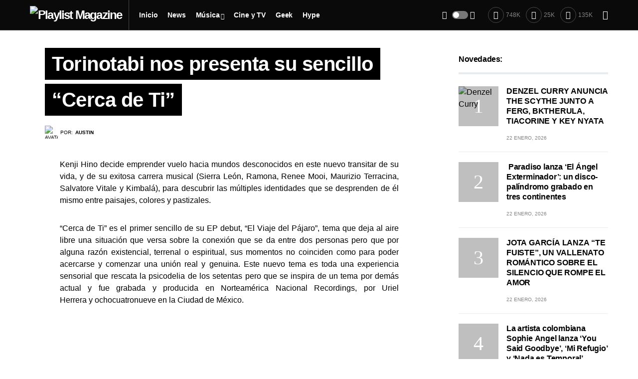

--- FILE ---
content_type: text/html; charset=UTF-8
request_url: https://playlistmagazine.net/torinotabi-nos-presenta-su-sencillo-cerca-de-ti/
body_size: 32866
content:
<!doctype html>
<html dir="ltr" lang="es"
	prefix="og: https://ogp.me/ns# fb: http://ogp.me/ns/fb#" >
<head>
	<meta charset="UTF-8" />
	<meta name="viewport" content="width=device-width, initial-scale=1" />
	<link rel="profile" href="https://gmpg.org/xfn/11" />
	
		<!-- All in One SEO 4.2.6.1 - aioseo.com -->
		<meta name="description" content="Kenji Hino decide emprender vuelo hacia mundos desconocidos en este nuevo transitar de su vida, y de su exitosa carrera musical (Sierra León, Ramona, Renee Mooi, Maurizio Terracina, Salvatore Vitale y Kimbalá), para descubrir las múltiples identidades que se desprenden de él mismo entre paisajes, colores y pastizales. &quot;Cerca de Ti&quot; es el primer sencillo de su" />
		<meta name="robots" content="max-image-preview:large" />
		<link rel="canonical" href="https://playlistmagazine.net/torinotabi-nos-presenta-su-sencillo-cerca-de-ti/" />
		<meta name="generator" content="All in One SEO (AIOSEO) 4.2.6.1 " />
		<meta property="og:locale" content="es_MX" />
		<meta property="og:site_name" content="Playlist Magazine - Guía de las expresiones independientes y cultura popular." />
		<meta property="og:type" content="article" />
		<meta property="og:title" content="Torinotabi nos presenta su sencillo “Cerca de Ti” - Playlist Magazine" />
		<meta property="og:description" content="Kenji Hino decide emprender vuelo hacia mundos desconocidos en este nuevo transitar de su vida, y de su exitosa carrera musical (Sierra León, Ramona, Renee Mooi, Maurizio Terracina, Salvatore Vitale y Kimbalá), para descubrir las múltiples identidades que se desprenden de él mismo entre paisajes, colores y pastizales. &quot;Cerca de Ti&quot; es el primer sencillo de su" />
		<meta property="og:url" content="https://playlistmagazine.net/torinotabi-nos-presenta-su-sencillo-cerca-de-ti/" />
		<meta property="article:published_time" content="2022-12-06T01:15:47+00:00" />
		<meta property="article:modified_time" content="2022-12-06T01:15:47+00:00" />
		<meta name="twitter:card" content="summary_large_image" />
		<meta name="twitter:title" content="Torinotabi nos presenta su sencillo “Cerca de Ti” - Playlist Magazine" />
		<meta name="twitter:description" content="Kenji Hino decide emprender vuelo hacia mundos desconocidos en este nuevo transitar de su vida, y de su exitosa carrera musical (Sierra León, Ramona, Renee Mooi, Maurizio Terracina, Salvatore Vitale y Kimbalá), para descubrir las múltiples identidades que se desprenden de él mismo entre paisajes, colores y pastizales. &quot;Cerca de Ti&quot; es el primer sencillo de su" />
		<script type="application/ld+json" class="aioseo-schema">
			{"@context":"https:\/\/schema.org","@graph":[{"@type":"BlogPosting","@id":"https:\/\/playlistmagazine.net\/torinotabi-nos-presenta-su-sencillo-cerca-de-ti\/#blogposting","name":"Torinotabi nos presenta su sencillo \u201cCerca de Ti\u201d - Playlist Magazine","headline":"Torinotabi nos presenta su sencillo &#8220;Cerca de Ti&#8221;","author":{"@id":"https:\/\/playlistmagazine.net\/author\/auztiinn\/#author"},"publisher":{"@id":"https:\/\/playlistmagazine.net\/#organization"},"image":{"@type":"ImageObject","url":"https:\/\/playlistmagazine.net\/wp-content\/uploads\/2022\/12\/24F364F5-1671-41DC-A3C4-5F2B7732A6F0-1-scaled.jpeg","width":2560,"height":1708,"caption":"Processed with VSCO with m5 preset"},"datePublished":"2022-12-06T01:15:47+00:00","dateModified":"2022-12-06T01:15:47+00:00","inLanguage":"es-MX","mainEntityOfPage":{"@id":"https:\/\/playlistmagazine.net\/torinotabi-nos-presenta-su-sencillo-cerca-de-ti\/#webpage"},"isPartOf":{"@id":"https:\/\/playlistmagazine.net\/torinotabi-nos-presenta-su-sencillo-cerca-de-ti\/#webpage"},"articleSection":"Emergente"},{"@type":"BreadcrumbList","@id":"https:\/\/playlistmagazine.net\/torinotabi-nos-presenta-su-sencillo-cerca-de-ti\/#breadcrumblist","itemListElement":[{"@type":"ListItem","@id":"https:\/\/playlistmagazine.net\/#listItem","position":1,"item":{"@type":"WebPage","@id":"https:\/\/playlistmagazine.net\/","name":"Inicio","description":"Gu\u00eda de las expresiones independientes y cultura popular.","url":"https:\/\/playlistmagazine.net\/"},"nextItem":"https:\/\/playlistmagazine.net\/torinotabi-nos-presenta-su-sencillo-cerca-de-ti\/#listItem"},{"@type":"ListItem","@id":"https:\/\/playlistmagazine.net\/torinotabi-nos-presenta-su-sencillo-cerca-de-ti\/#listItem","position":2,"item":{"@type":"WebPage","@id":"https:\/\/playlistmagazine.net\/torinotabi-nos-presenta-su-sencillo-cerca-de-ti\/","name":"Torinotabi nos presenta su sencillo \"Cerca de Ti\"","description":"Kenji Hino decide emprender vuelo hacia mundos desconocidos en este nuevo transitar de su vida, y de su exitosa carrera musical (Sierra Le\u00f3n, Ramona, Renee Mooi, Maurizio Terracina, Salvatore Vitale y Kimbal\u00e1), para descubrir las m\u00faltiples identidades que se desprenden de \u00e9l mismo entre paisajes, colores y pastizales. \"Cerca de Ti\" es el primer sencillo de su","url":"https:\/\/playlistmagazine.net\/torinotabi-nos-presenta-su-sencillo-cerca-de-ti\/"},"previousItem":"https:\/\/playlistmagazine.net\/#listItem"}]},{"@type":"Organization","@id":"https:\/\/playlistmagazine.net\/#organization","name":"Playlist Magazine","url":"https:\/\/playlistmagazine.net\/","logo":{"@type":"ImageObject","url":"https:\/\/playlistmagazine.net\/wp-content\/uploads\/2022\/11\/playlist-.jpeg","@id":"https:\/\/playlistmagazine.net\/#organizationLogo","width":400,"height":400},"image":{"@id":"https:\/\/playlistmagazine.net\/#organizationLogo"}},{"@type":"WebPage","@id":"https:\/\/playlistmagazine.net\/torinotabi-nos-presenta-su-sencillo-cerca-de-ti\/#webpage","url":"https:\/\/playlistmagazine.net\/torinotabi-nos-presenta-su-sencillo-cerca-de-ti\/","name":"Torinotabi nos presenta su sencillo \u201cCerca de Ti\u201d - Playlist Magazine","description":"Kenji Hino decide emprender vuelo hacia mundos desconocidos en este nuevo transitar de su vida, y de su exitosa carrera musical (Sierra Le\u00f3n, Ramona, Renee Mooi, Maurizio Terracina, Salvatore Vitale y Kimbal\u00e1), para descubrir las m\u00faltiples identidades que se desprenden de \u00e9l mismo entre paisajes, colores y pastizales. \"Cerca de Ti\" es el primer sencillo de su","inLanguage":"es-MX","isPartOf":{"@id":"https:\/\/playlistmagazine.net\/#website"},"breadcrumb":{"@id":"https:\/\/playlistmagazine.net\/torinotabi-nos-presenta-su-sencillo-cerca-de-ti\/#breadcrumblist"},"author":"https:\/\/playlistmagazine.net\/author\/auztiinn\/#author","creator":"https:\/\/playlistmagazine.net\/author\/auztiinn\/#author","image":{"@type":"ImageObject","url":"https:\/\/playlistmagazine.net\/wp-content\/uploads\/2022\/12\/24F364F5-1671-41DC-A3C4-5F2B7732A6F0-1-scaled.jpeg","@id":"https:\/\/playlistmagazine.net\/#mainImage","width":2560,"height":1708,"caption":"Processed with VSCO with m5 preset"},"primaryImageOfPage":{"@id":"https:\/\/playlistmagazine.net\/torinotabi-nos-presenta-su-sencillo-cerca-de-ti\/#mainImage"},"datePublished":"2022-12-06T01:15:47+00:00","dateModified":"2022-12-06T01:15:47+00:00"},{"@type":"WebSite","@id":"https:\/\/playlistmagazine.net\/#website","url":"https:\/\/playlistmagazine.net\/","name":"Playlist Magazine","description":"Gu\u00eda de las expresiones independientes y cultura popular.","inLanguage":"es-MX","publisher":{"@id":"https:\/\/playlistmagazine.net\/#organization"}}]}
		</script>
		<!-- All in One SEO -->


	<!-- This site is optimized with the Yoast SEO plugin v19.10 - https://yoast.com/wordpress/plugins/seo/ -->
	<title>Torinotabi nos presenta su sencillo “Cerca de Ti” - Playlist Magazine</title>
	<link rel="canonical" href="https://playlistmagazine.net/torinotabi-nos-presenta-su-sencillo-cerca-de-ti/" />
	<meta property="og:locale" content="es_MX" />
	<meta property="og:type" content="article" />
	<meta property="og:title" content="Torinotabi nos presenta su sencillo &quot;Cerca de Ti&quot; - Playlist Magazine" />
	<meta property="og:description" content="Kenji Hino decide emprender vuelo hacia mundos desconocidos en este nuevo transitar de su vida, y de su exitosa&hellip;" />
	<meta property="og:url" content="https://playlistmagazine.net/torinotabi-nos-presenta-su-sencillo-cerca-de-ti/" />
	<meta property="og:site_name" content="Playlist Magazine" />
	<meta property="article:publisher" content="https://www.facebook.com/Playlistmagazine.net/" />
	<meta property="article:published_time" content="2022-12-06T01:15:47+00:00" />
	<meta property="og:image" content="https://playlistmagazine.net/wp-content/uploads/2022/12/24F364F5-1671-41DC-A3C4-5F2B7732A6F0-1-scaled.jpeg" />
	<meta property="og:image:width" content="2560" />
	<meta property="og:image:height" content="1708" />
	<meta property="og:image:type" content="image/jpeg" />
	<meta name="author" content="Austin" />
	<meta name="twitter:card" content="summary_large_image" />
	<meta name="twitter:creator" content="@https://twitter.com/Auztiinn" />
	<meta name="twitter:site" content="@PLAYLIST_MAG" />
	<meta name="twitter:label1" content="Escrito por" />
	<meta name="twitter:data1" content="Austin" />
	<meta name="twitter:label2" content="Tiempo de lectura" />
	<meta name="twitter:data2" content="1 minuto" />
	<script type="application/ld+json" class="yoast-schema-graph">{"@context":"https://schema.org","@graph":[{"@type":"Article","@id":"https://playlistmagazine.net/torinotabi-nos-presenta-su-sencillo-cerca-de-ti/#article","isPartOf":{"@id":"https://playlistmagazine.net/torinotabi-nos-presenta-su-sencillo-cerca-de-ti/"},"author":{"name":"Austin","@id":"https://playlistmagazine.net/#/schema/person/7dd16e59997b1d1bdd455a11aa7e4c30"},"headline":"Torinotabi nos presenta su sencillo &#8220;Cerca de Ti&#8221;","datePublished":"2022-12-06T01:15:47+00:00","dateModified":"2022-12-06T01:15:47+00:00","mainEntityOfPage":{"@id":"https://playlistmagazine.net/torinotabi-nos-presenta-su-sencillo-cerca-de-ti/"},"wordCount":177,"publisher":{"@id":"https://playlistmagazine.net/#organization"},"image":{"@id":"https://playlistmagazine.net/torinotabi-nos-presenta-su-sencillo-cerca-de-ti/#primaryimage"},"thumbnailUrl":"https://playlistmagazine.net/wp-content/uploads/2022/12/24F364F5-1671-41DC-A3C4-5F2B7732A6F0-1-scaled.jpeg","articleSection":["Emergente"],"inLanguage":"es"},{"@type":"WebPage","@id":"https://playlistmagazine.net/torinotabi-nos-presenta-su-sencillo-cerca-de-ti/","url":"https://playlistmagazine.net/torinotabi-nos-presenta-su-sencillo-cerca-de-ti/","name":"Torinotabi nos presenta su sencillo \"Cerca de Ti\" - Playlist Magazine","isPartOf":{"@id":"https://playlistmagazine.net/#website"},"primaryImageOfPage":{"@id":"https://playlistmagazine.net/torinotabi-nos-presenta-su-sencillo-cerca-de-ti/#primaryimage"},"image":{"@id":"https://playlistmagazine.net/torinotabi-nos-presenta-su-sencillo-cerca-de-ti/#primaryimage"},"thumbnailUrl":"https://playlistmagazine.net/wp-content/uploads/2022/12/24F364F5-1671-41DC-A3C4-5F2B7732A6F0-1-scaled.jpeg","datePublished":"2022-12-06T01:15:47+00:00","dateModified":"2022-12-06T01:15:47+00:00","breadcrumb":{"@id":"https://playlistmagazine.net/torinotabi-nos-presenta-su-sencillo-cerca-de-ti/#breadcrumb"},"inLanguage":"es","potentialAction":[{"@type":"ReadAction","target":["https://playlistmagazine.net/torinotabi-nos-presenta-su-sencillo-cerca-de-ti/"]}]},{"@type":"ImageObject","inLanguage":"es","@id":"https://playlistmagazine.net/torinotabi-nos-presenta-su-sencillo-cerca-de-ti/#primaryimage","url":"https://playlistmagazine.net/wp-content/uploads/2022/12/24F364F5-1671-41DC-A3C4-5F2B7732A6F0-1-scaled.jpeg","contentUrl":"https://playlistmagazine.net/wp-content/uploads/2022/12/24F364F5-1671-41DC-A3C4-5F2B7732A6F0-1-scaled.jpeg","width":2560,"height":1708,"caption":"Processed with VSCO with m5 preset"},{"@type":"BreadcrumbList","@id":"https://playlistmagazine.net/torinotabi-nos-presenta-su-sencillo-cerca-de-ti/#breadcrumb","itemListElement":[{"@type":"ListItem","position":1,"name":"Inicio","item":"https://playlistmagazine.net/"},{"@type":"ListItem","position":2,"name":"Torinotabi nos presenta su sencillo &#8220;Cerca de Ti&#8221;"}]},{"@type":"WebSite","@id":"https://playlistmagazine.net/#website","url":"https://playlistmagazine.net/","name":"Playlist Magazine","description":"Guía de las expresiones independientes y cultura popular.","publisher":{"@id":"https://playlistmagazine.net/#organization"},"potentialAction":[{"@type":"SearchAction","target":{"@type":"EntryPoint","urlTemplate":"https://playlistmagazine.net/?s={search_term_string}"},"query-input":"required name=search_term_string"}],"inLanguage":"es"},{"@type":"Organization","@id":"https://playlistmagazine.net/#organization","name":"Playlist Magazine","url":"https://playlistmagazine.net/","logo":{"@type":"ImageObject","inLanguage":"es","@id":"https://playlistmagazine.net/#/schema/logo/image/","url":"https://playlistmagazine.net/wp-content/uploads/2022/11/blog-playlist.png","contentUrl":"https://playlistmagazine.net/wp-content/uploads/2022/11/blog-playlist.png","width":922,"height":523,"caption":"Playlist Magazine"},"image":{"@id":"https://playlistmagazine.net/#/schema/logo/image/"},"sameAs":["https://www.facebook.com/Playlistmagazine.net/","https://twitter.com/PLAYLIST_MAG"]},{"@type":"Person","@id":"https://playlistmagazine.net/#/schema/person/7dd16e59997b1d1bdd455a11aa7e4c30","name":"Austin","image":{"@type":"ImageObject","inLanguage":"es","@id":"https://playlistmagazine.net/#/schema/person/image/","url":"https://playlistmagazine.net/wp-content/uploads/2022/11/cropped-auztiinn-96x96.jpeg","contentUrl":"https://playlistmagazine.net/wp-content/uploads/2022/11/cropped-auztiinn-96x96.jpeg","caption":"Austin"},"description":"A veces Kung Fu Kenny otras Broken Kid 🥀 ☠️🖤","sameAs":["https://www.instagram.com/auztiinn/","https://twitter.com/https://twitter.com/Auztiinn"],"url":"https://playlistmagazine.net/author/auztiinn/"}]}</script>
	<!-- / Yoast SEO plugin. -->


<link rel="alternate" type="application/rss+xml" title="Playlist Magazine &raquo; Feed" href="https://playlistmagazine.net/feed/" />
<link rel="alternate" type="application/rss+xml" title="Playlist Magazine &raquo; RSS de los comentarios" href="https://playlistmagazine.net/comments/feed/" />
			<link rel="preload" href="https://playlistmagazine.net/wp-content/plugins/canvas/assets/fonts/canvas-icons.woff" as="font" type="font/woff" crossorigin>
					<!-- This site uses the Google Analytics by MonsterInsights plugin v9.11.1 - Using Analytics tracking - https://www.monsterinsights.com/ -->
							<script src="//www.googletagmanager.com/gtag/js?id=G-P07WGKWH65"  data-cfasync="false" data-wpfc-render="false" async></script>
			<script data-cfasync="false" data-wpfc-render="false">
				var mi_version = '9.11.1';
				var mi_track_user = true;
				var mi_no_track_reason = '';
								var MonsterInsightsDefaultLocations = {"page_location":"https:\/\/playlistmagazine.net\/torinotabi-nos-presenta-su-sencillo-cerca-de-ti\/"};
								if ( typeof MonsterInsightsPrivacyGuardFilter === 'function' ) {
					var MonsterInsightsLocations = (typeof MonsterInsightsExcludeQuery === 'object') ? MonsterInsightsPrivacyGuardFilter( MonsterInsightsExcludeQuery ) : MonsterInsightsPrivacyGuardFilter( MonsterInsightsDefaultLocations );
				} else {
					var MonsterInsightsLocations = (typeof MonsterInsightsExcludeQuery === 'object') ? MonsterInsightsExcludeQuery : MonsterInsightsDefaultLocations;
				}

								var disableStrs = [
										'ga-disable-G-P07WGKWH65',
									];

				/* Function to detect opted out users */
				function __gtagTrackerIsOptedOut() {
					for (var index = 0; index < disableStrs.length; index++) {
						if (document.cookie.indexOf(disableStrs[index] + '=true') > -1) {
							return true;
						}
					}

					return false;
				}

				/* Disable tracking if the opt-out cookie exists. */
				if (__gtagTrackerIsOptedOut()) {
					for (var index = 0; index < disableStrs.length; index++) {
						window[disableStrs[index]] = true;
					}
				}

				/* Opt-out function */
				function __gtagTrackerOptout() {
					for (var index = 0; index < disableStrs.length; index++) {
						document.cookie = disableStrs[index] + '=true; expires=Thu, 31 Dec 2099 23:59:59 UTC; path=/';
						window[disableStrs[index]] = true;
					}
				}

				if ('undefined' === typeof gaOptout) {
					function gaOptout() {
						__gtagTrackerOptout();
					}
				}
								window.dataLayer = window.dataLayer || [];

				window.MonsterInsightsDualTracker = {
					helpers: {},
					trackers: {},
				};
				if (mi_track_user) {
					function __gtagDataLayer() {
						dataLayer.push(arguments);
					}

					function __gtagTracker(type, name, parameters) {
						if (!parameters) {
							parameters = {};
						}

						if (parameters.send_to) {
							__gtagDataLayer.apply(null, arguments);
							return;
						}

						if (type === 'event') {
														parameters.send_to = monsterinsights_frontend.v4_id;
							var hookName = name;
							if (typeof parameters['event_category'] !== 'undefined') {
								hookName = parameters['event_category'] + ':' + name;
							}

							if (typeof MonsterInsightsDualTracker.trackers[hookName] !== 'undefined') {
								MonsterInsightsDualTracker.trackers[hookName](parameters);
							} else {
								__gtagDataLayer('event', name, parameters);
							}
							
						} else {
							__gtagDataLayer.apply(null, arguments);
						}
					}

					__gtagTracker('js', new Date());
					__gtagTracker('set', {
						'developer_id.dZGIzZG': true,
											});
					if ( MonsterInsightsLocations.page_location ) {
						__gtagTracker('set', MonsterInsightsLocations);
					}
										__gtagTracker('config', 'G-P07WGKWH65', {"forceSSL":"true","link_attribution":"true"} );
										window.gtag = __gtagTracker;										(function () {
						/* https://developers.google.com/analytics/devguides/collection/analyticsjs/ */
						/* ga and __gaTracker compatibility shim. */
						var noopfn = function () {
							return null;
						};
						var newtracker = function () {
							return new Tracker();
						};
						var Tracker = function () {
							return null;
						};
						var p = Tracker.prototype;
						p.get = noopfn;
						p.set = noopfn;
						p.send = function () {
							var args = Array.prototype.slice.call(arguments);
							args.unshift('send');
							__gaTracker.apply(null, args);
						};
						var __gaTracker = function () {
							var len = arguments.length;
							if (len === 0) {
								return;
							}
							var f = arguments[len - 1];
							if (typeof f !== 'object' || f === null || typeof f.hitCallback !== 'function') {
								if ('send' === arguments[0]) {
									var hitConverted, hitObject = false, action;
									if ('event' === arguments[1]) {
										if ('undefined' !== typeof arguments[3]) {
											hitObject = {
												'eventAction': arguments[3],
												'eventCategory': arguments[2],
												'eventLabel': arguments[4],
												'value': arguments[5] ? arguments[5] : 1,
											}
										}
									}
									if ('pageview' === arguments[1]) {
										if ('undefined' !== typeof arguments[2]) {
											hitObject = {
												'eventAction': 'page_view',
												'page_path': arguments[2],
											}
										}
									}
									if (typeof arguments[2] === 'object') {
										hitObject = arguments[2];
									}
									if (typeof arguments[5] === 'object') {
										Object.assign(hitObject, arguments[5]);
									}
									if ('undefined' !== typeof arguments[1].hitType) {
										hitObject = arguments[1];
										if ('pageview' === hitObject.hitType) {
											hitObject.eventAction = 'page_view';
										}
									}
									if (hitObject) {
										action = 'timing' === arguments[1].hitType ? 'timing_complete' : hitObject.eventAction;
										hitConverted = mapArgs(hitObject);
										__gtagTracker('event', action, hitConverted);
									}
								}
								return;
							}

							function mapArgs(args) {
								var arg, hit = {};
								var gaMap = {
									'eventCategory': 'event_category',
									'eventAction': 'event_action',
									'eventLabel': 'event_label',
									'eventValue': 'event_value',
									'nonInteraction': 'non_interaction',
									'timingCategory': 'event_category',
									'timingVar': 'name',
									'timingValue': 'value',
									'timingLabel': 'event_label',
									'page': 'page_path',
									'location': 'page_location',
									'title': 'page_title',
									'referrer' : 'page_referrer',
								};
								for (arg in args) {
																		if (!(!args.hasOwnProperty(arg) || !gaMap.hasOwnProperty(arg))) {
										hit[gaMap[arg]] = args[arg];
									} else {
										hit[arg] = args[arg];
									}
								}
								return hit;
							}

							try {
								f.hitCallback();
							} catch (ex) {
							}
						};
						__gaTracker.create = newtracker;
						__gaTracker.getByName = newtracker;
						__gaTracker.getAll = function () {
							return [];
						};
						__gaTracker.remove = noopfn;
						__gaTracker.loaded = true;
						window['__gaTracker'] = __gaTracker;
					})();
									} else {
										console.log("");
					(function () {
						function __gtagTracker() {
							return null;
						}

						window['__gtagTracker'] = __gtagTracker;
						window['gtag'] = __gtagTracker;
					})();
									}
			</script>
							<!-- / Google Analytics by MonsterInsights -->
		<script>
window._wpemojiSettings = {"baseUrl":"https:\/\/s.w.org\/images\/core\/emoji\/15.0.3\/72x72\/","ext":".png","svgUrl":"https:\/\/s.w.org\/images\/core\/emoji\/15.0.3\/svg\/","svgExt":".svg","source":{"concatemoji":"https:\/\/playlistmagazine.net\/wp-includes\/js\/wp-emoji-release.min.js?ver=6.5.7"}};
/*! This file is auto-generated */
!function(i,n){var o,s,e;function c(e){try{var t={supportTests:e,timestamp:(new Date).valueOf()};sessionStorage.setItem(o,JSON.stringify(t))}catch(e){}}function p(e,t,n){e.clearRect(0,0,e.canvas.width,e.canvas.height),e.fillText(t,0,0);var t=new Uint32Array(e.getImageData(0,0,e.canvas.width,e.canvas.height).data),r=(e.clearRect(0,0,e.canvas.width,e.canvas.height),e.fillText(n,0,0),new Uint32Array(e.getImageData(0,0,e.canvas.width,e.canvas.height).data));return t.every(function(e,t){return e===r[t]})}function u(e,t,n){switch(t){case"flag":return n(e,"\ud83c\udff3\ufe0f\u200d\u26a7\ufe0f","\ud83c\udff3\ufe0f\u200b\u26a7\ufe0f")?!1:!n(e,"\ud83c\uddfa\ud83c\uddf3","\ud83c\uddfa\u200b\ud83c\uddf3")&&!n(e,"\ud83c\udff4\udb40\udc67\udb40\udc62\udb40\udc65\udb40\udc6e\udb40\udc67\udb40\udc7f","\ud83c\udff4\u200b\udb40\udc67\u200b\udb40\udc62\u200b\udb40\udc65\u200b\udb40\udc6e\u200b\udb40\udc67\u200b\udb40\udc7f");case"emoji":return!n(e,"\ud83d\udc26\u200d\u2b1b","\ud83d\udc26\u200b\u2b1b")}return!1}function f(e,t,n){var r="undefined"!=typeof WorkerGlobalScope&&self instanceof WorkerGlobalScope?new OffscreenCanvas(300,150):i.createElement("canvas"),a=r.getContext("2d",{willReadFrequently:!0}),o=(a.textBaseline="top",a.font="600 32px Arial",{});return e.forEach(function(e){o[e]=t(a,e,n)}),o}function t(e){var t=i.createElement("script");t.src=e,t.defer=!0,i.head.appendChild(t)}"undefined"!=typeof Promise&&(o="wpEmojiSettingsSupports",s=["flag","emoji"],n.supports={everything:!0,everythingExceptFlag:!0},e=new Promise(function(e){i.addEventListener("DOMContentLoaded",e,{once:!0})}),new Promise(function(t){var n=function(){try{var e=JSON.parse(sessionStorage.getItem(o));if("object"==typeof e&&"number"==typeof e.timestamp&&(new Date).valueOf()<e.timestamp+604800&&"object"==typeof e.supportTests)return e.supportTests}catch(e){}return null}();if(!n){if("undefined"!=typeof Worker&&"undefined"!=typeof OffscreenCanvas&&"undefined"!=typeof URL&&URL.createObjectURL&&"undefined"!=typeof Blob)try{var e="postMessage("+f.toString()+"("+[JSON.stringify(s),u.toString(),p.toString()].join(",")+"));",r=new Blob([e],{type:"text/javascript"}),a=new Worker(URL.createObjectURL(r),{name:"wpTestEmojiSupports"});return void(a.onmessage=function(e){c(n=e.data),a.terminate(),t(n)})}catch(e){}c(n=f(s,u,p))}t(n)}).then(function(e){for(var t in e)n.supports[t]=e[t],n.supports.everything=n.supports.everything&&n.supports[t],"flag"!==t&&(n.supports.everythingExceptFlag=n.supports.everythingExceptFlag&&n.supports[t]);n.supports.everythingExceptFlag=n.supports.everythingExceptFlag&&!n.supports.flag,n.DOMReady=!1,n.readyCallback=function(){n.DOMReady=!0}}).then(function(){return e}).then(function(){var e;n.supports.everything||(n.readyCallback(),(e=n.source||{}).concatemoji?t(e.concatemoji):e.wpemoji&&e.twemoji&&(t(e.twemoji),t(e.wpemoji)))}))}((window,document),window._wpemojiSettings);
</script>

<link rel='stylesheet' id='canvas-css' href='https://playlistmagazine.net/wp-content/plugins/canvas/assets/css/canvas.css?ver=2.4.1' media='all' />
<link rel='alternate stylesheet' id='powerkit-icons-css' href='https://playlistmagazine.net/wp-content/plugins/powerkit/assets/fonts/powerkit-icons.woff?ver=2.8.7' as='font' type='font/wof' crossorigin />
<link rel='stylesheet' id='powerkit-css' href='https://playlistmagazine.net/wp-content/plugins/powerkit/assets/css/powerkit.css?ver=2.8.7' media='all' />
<style id='wp-emoji-styles-inline-css'>

	img.wp-smiley, img.emoji {
		display: inline !important;
		border: none !important;
		box-shadow: none !important;
		height: 1em !important;
		width: 1em !important;
		margin: 0 0.07em !important;
		vertical-align: -0.1em !important;
		background: none !important;
		padding: 0 !important;
	}
</style>
<link rel='stylesheet' id='wp-block-library-css' href='https://playlistmagazine.net/wp-includes/css/dist/block-library/style.min.css?ver=6.5.7' media='all' />
<link rel='stylesheet' id='canvas-block-alert-style-css' href='https://playlistmagazine.net/wp-content/plugins/canvas/components/basic-elements/block-alert/block.css?ver=1686253997' media='all' />
<link rel='stylesheet' id='canvas-block-progress-style-css' href='https://playlistmagazine.net/wp-content/plugins/canvas/components/basic-elements/block-progress/block.css?ver=1686253997' media='all' />
<link rel='stylesheet' id='canvas-block-collapsibles-style-css' href='https://playlistmagazine.net/wp-content/plugins/canvas/components/basic-elements/block-collapsibles/block.css?ver=1686253997' media='all' />
<link rel='stylesheet' id='canvas-block-tabs-style-css' href='https://playlistmagazine.net/wp-content/plugins/canvas/components/basic-elements/block-tabs/block.css?ver=1686253997' media='all' />
<link rel='stylesheet' id='canvas-block-section-heading-style-css' href='https://playlistmagazine.net/wp-content/plugins/canvas/components/basic-elements/block-section-heading/block.css?ver=1686253997' media='all' />
<link rel='stylesheet' id='canvas-block-row-style-css' href='https://playlistmagazine.net/wp-content/plugins/canvas/components/layout-blocks/block-row/block-row.css?ver=1686253997' media='all' />
<link rel='stylesheet' id='canvas-justified-gallery-block-style-css' href='https://playlistmagazine.net/wp-content/plugins/canvas/components/justified-gallery/block/block-justified-gallery.css?ver=1686253997' media='all' />
<link rel='stylesheet' id='canvas-slider-gallery-block-style-css' href='https://playlistmagazine.net/wp-content/plugins/canvas/components/slider-gallery/block/block-slider-gallery.css?ver=1686253997' media='all' />
<link rel='stylesheet' id='canvas-block-posts-sidebar-css' href='https://playlistmagazine.net/wp-content/plugins/canvas/components/posts/block-posts-sidebar/block-posts-sidebar.css?ver=1686253997' media='all' />
<style id='classic-theme-styles-inline-css'>
/*! This file is auto-generated */
.wp-block-button__link{color:#fff;background-color:#32373c;border-radius:9999px;box-shadow:none;text-decoration:none;padding:calc(.667em + 2px) calc(1.333em + 2px);font-size:1.125em}.wp-block-file__button{background:#32373c;color:#fff;text-decoration:none}
</style>
<style id='global-styles-inline-css'>
body{--wp--preset--color--black: #000000;--wp--preset--color--cyan-bluish-gray: #abb8c3;--wp--preset--color--white: #FFFFFF;--wp--preset--color--pale-pink: #f78da7;--wp--preset--color--vivid-red: #cf2e2e;--wp--preset--color--luminous-vivid-orange: #ff6900;--wp--preset--color--luminous-vivid-amber: #fcb900;--wp--preset--color--light-green-cyan: #7bdcb5;--wp--preset--color--vivid-green-cyan: #00d084;--wp--preset--color--pale-cyan-blue: #8ed1fc;--wp--preset--color--vivid-cyan-blue: #0693e3;--wp--preset--color--vivid-purple: #9b51e0;--wp--preset--color--blue: #59BACC;--wp--preset--color--green: #58AD69;--wp--preset--color--orange: #FFBC49;--wp--preset--color--red: #e32c26;--wp--preset--color--gray-50: #f8f9fa;--wp--preset--color--gray-100: #f8f9fb;--wp--preset--color--gray-200: #e9ecef;--wp--preset--color--secondary: #818181;--wp--preset--gradient--vivid-cyan-blue-to-vivid-purple: linear-gradient(135deg,rgba(6,147,227,1) 0%,rgb(155,81,224) 100%);--wp--preset--gradient--light-green-cyan-to-vivid-green-cyan: linear-gradient(135deg,rgb(122,220,180) 0%,rgb(0,208,130) 100%);--wp--preset--gradient--luminous-vivid-amber-to-luminous-vivid-orange: linear-gradient(135deg,rgba(252,185,0,1) 0%,rgba(255,105,0,1) 100%);--wp--preset--gradient--luminous-vivid-orange-to-vivid-red: linear-gradient(135deg,rgba(255,105,0,1) 0%,rgb(207,46,46) 100%);--wp--preset--gradient--very-light-gray-to-cyan-bluish-gray: linear-gradient(135deg,rgb(238,238,238) 0%,rgb(169,184,195) 100%);--wp--preset--gradient--cool-to-warm-spectrum: linear-gradient(135deg,rgb(74,234,220) 0%,rgb(151,120,209) 20%,rgb(207,42,186) 40%,rgb(238,44,130) 60%,rgb(251,105,98) 80%,rgb(254,248,76) 100%);--wp--preset--gradient--blush-light-purple: linear-gradient(135deg,rgb(255,206,236) 0%,rgb(152,150,240) 100%);--wp--preset--gradient--blush-bordeaux: linear-gradient(135deg,rgb(254,205,165) 0%,rgb(254,45,45) 50%,rgb(107,0,62) 100%);--wp--preset--gradient--luminous-dusk: linear-gradient(135deg,rgb(255,203,112) 0%,rgb(199,81,192) 50%,rgb(65,88,208) 100%);--wp--preset--gradient--pale-ocean: linear-gradient(135deg,rgb(255,245,203) 0%,rgb(182,227,212) 50%,rgb(51,167,181) 100%);--wp--preset--gradient--electric-grass: linear-gradient(135deg,rgb(202,248,128) 0%,rgb(113,206,126) 100%);--wp--preset--gradient--midnight: linear-gradient(135deg,rgb(2,3,129) 0%,rgb(40,116,252) 100%);--wp--preset--font-size--small: 13px;--wp--preset--font-size--medium: 20px;--wp--preset--font-size--large: 36px;--wp--preset--font-size--x-large: 42px;--wp--preset--spacing--20: 0.44rem;--wp--preset--spacing--30: 0.67rem;--wp--preset--spacing--40: 1rem;--wp--preset--spacing--50: 1.5rem;--wp--preset--spacing--60: 2.25rem;--wp--preset--spacing--70: 3.38rem;--wp--preset--spacing--80: 5.06rem;--wp--preset--shadow--natural: 6px 6px 9px rgba(0, 0, 0, 0.2);--wp--preset--shadow--deep: 12px 12px 50px rgba(0, 0, 0, 0.4);--wp--preset--shadow--sharp: 6px 6px 0px rgba(0, 0, 0, 0.2);--wp--preset--shadow--outlined: 6px 6px 0px -3px rgba(255, 255, 255, 1), 6px 6px rgba(0, 0, 0, 1);--wp--preset--shadow--crisp: 6px 6px 0px rgba(0, 0, 0, 1);}:where(.is-layout-flex){gap: 0.5em;}:where(.is-layout-grid){gap: 0.5em;}body .is-layout-flex{display: flex;}body .is-layout-flex{flex-wrap: wrap;align-items: center;}body .is-layout-flex > *{margin: 0;}body .is-layout-grid{display: grid;}body .is-layout-grid > *{margin: 0;}:where(.wp-block-columns.is-layout-flex){gap: 2em;}:where(.wp-block-columns.is-layout-grid){gap: 2em;}:where(.wp-block-post-template.is-layout-flex){gap: 1.25em;}:where(.wp-block-post-template.is-layout-grid){gap: 1.25em;}.has-black-color{color: var(--wp--preset--color--black) !important;}.has-cyan-bluish-gray-color{color: var(--wp--preset--color--cyan-bluish-gray) !important;}.has-white-color{color: var(--wp--preset--color--white) !important;}.has-pale-pink-color{color: var(--wp--preset--color--pale-pink) !important;}.has-vivid-red-color{color: var(--wp--preset--color--vivid-red) !important;}.has-luminous-vivid-orange-color{color: var(--wp--preset--color--luminous-vivid-orange) !important;}.has-luminous-vivid-amber-color{color: var(--wp--preset--color--luminous-vivid-amber) !important;}.has-light-green-cyan-color{color: var(--wp--preset--color--light-green-cyan) !important;}.has-vivid-green-cyan-color{color: var(--wp--preset--color--vivid-green-cyan) !important;}.has-pale-cyan-blue-color{color: var(--wp--preset--color--pale-cyan-blue) !important;}.has-vivid-cyan-blue-color{color: var(--wp--preset--color--vivid-cyan-blue) !important;}.has-vivid-purple-color{color: var(--wp--preset--color--vivid-purple) !important;}.has-black-background-color{background-color: var(--wp--preset--color--black) !important;}.has-cyan-bluish-gray-background-color{background-color: var(--wp--preset--color--cyan-bluish-gray) !important;}.has-white-background-color{background-color: var(--wp--preset--color--white) !important;}.has-pale-pink-background-color{background-color: var(--wp--preset--color--pale-pink) !important;}.has-vivid-red-background-color{background-color: var(--wp--preset--color--vivid-red) !important;}.has-luminous-vivid-orange-background-color{background-color: var(--wp--preset--color--luminous-vivid-orange) !important;}.has-luminous-vivid-amber-background-color{background-color: var(--wp--preset--color--luminous-vivid-amber) !important;}.has-light-green-cyan-background-color{background-color: var(--wp--preset--color--light-green-cyan) !important;}.has-vivid-green-cyan-background-color{background-color: var(--wp--preset--color--vivid-green-cyan) !important;}.has-pale-cyan-blue-background-color{background-color: var(--wp--preset--color--pale-cyan-blue) !important;}.has-vivid-cyan-blue-background-color{background-color: var(--wp--preset--color--vivid-cyan-blue) !important;}.has-vivid-purple-background-color{background-color: var(--wp--preset--color--vivid-purple) !important;}.has-black-border-color{border-color: var(--wp--preset--color--black) !important;}.has-cyan-bluish-gray-border-color{border-color: var(--wp--preset--color--cyan-bluish-gray) !important;}.has-white-border-color{border-color: var(--wp--preset--color--white) !important;}.has-pale-pink-border-color{border-color: var(--wp--preset--color--pale-pink) !important;}.has-vivid-red-border-color{border-color: var(--wp--preset--color--vivid-red) !important;}.has-luminous-vivid-orange-border-color{border-color: var(--wp--preset--color--luminous-vivid-orange) !important;}.has-luminous-vivid-amber-border-color{border-color: var(--wp--preset--color--luminous-vivid-amber) !important;}.has-light-green-cyan-border-color{border-color: var(--wp--preset--color--light-green-cyan) !important;}.has-vivid-green-cyan-border-color{border-color: var(--wp--preset--color--vivid-green-cyan) !important;}.has-pale-cyan-blue-border-color{border-color: var(--wp--preset--color--pale-cyan-blue) !important;}.has-vivid-cyan-blue-border-color{border-color: var(--wp--preset--color--vivid-cyan-blue) !important;}.has-vivid-purple-border-color{border-color: var(--wp--preset--color--vivid-purple) !important;}.has-vivid-cyan-blue-to-vivid-purple-gradient-background{background: var(--wp--preset--gradient--vivid-cyan-blue-to-vivid-purple) !important;}.has-light-green-cyan-to-vivid-green-cyan-gradient-background{background: var(--wp--preset--gradient--light-green-cyan-to-vivid-green-cyan) !important;}.has-luminous-vivid-amber-to-luminous-vivid-orange-gradient-background{background: var(--wp--preset--gradient--luminous-vivid-amber-to-luminous-vivid-orange) !important;}.has-luminous-vivid-orange-to-vivid-red-gradient-background{background: var(--wp--preset--gradient--luminous-vivid-orange-to-vivid-red) !important;}.has-very-light-gray-to-cyan-bluish-gray-gradient-background{background: var(--wp--preset--gradient--very-light-gray-to-cyan-bluish-gray) !important;}.has-cool-to-warm-spectrum-gradient-background{background: var(--wp--preset--gradient--cool-to-warm-spectrum) !important;}.has-blush-light-purple-gradient-background{background: var(--wp--preset--gradient--blush-light-purple) !important;}.has-blush-bordeaux-gradient-background{background: var(--wp--preset--gradient--blush-bordeaux) !important;}.has-luminous-dusk-gradient-background{background: var(--wp--preset--gradient--luminous-dusk) !important;}.has-pale-ocean-gradient-background{background: var(--wp--preset--gradient--pale-ocean) !important;}.has-electric-grass-gradient-background{background: var(--wp--preset--gradient--electric-grass) !important;}.has-midnight-gradient-background{background: var(--wp--preset--gradient--midnight) !important;}.has-small-font-size{font-size: var(--wp--preset--font-size--small) !important;}.has-medium-font-size{font-size: var(--wp--preset--font-size--medium) !important;}.has-large-font-size{font-size: var(--wp--preset--font-size--large) !important;}.has-x-large-font-size{font-size: var(--wp--preset--font-size--x-large) !important;}
.wp-block-navigation a:where(:not(.wp-element-button)){color: inherit;}
:where(.wp-block-post-template.is-layout-flex){gap: 1.25em;}:where(.wp-block-post-template.is-layout-grid){gap: 1.25em;}
:where(.wp-block-columns.is-layout-flex){gap: 2em;}:where(.wp-block-columns.is-layout-grid){gap: 2em;}
.wp-block-pullquote{font-size: 1.5em;line-height: 1.6;}
</style>
<link rel='stylesheet' id='absolute-reviews-css' href='https://playlistmagazine.net/wp-content/plugins/absolute-reviews/public/css/absolute-reviews-public.css?ver=1.1.1' media='all' />
<link rel='stylesheet' id='advanced-popups-css' href='https://playlistmagazine.net/wp-content/plugins/advanced-popups/public/css/advanced-popups-public.css?ver=1.1.6' media='all' />
<link rel='stylesheet' id='canvas-block-heading-style-css' href='https://playlistmagazine.net/wp-content/plugins/canvas/components/content-formatting/block-heading/block.css?ver=1686253997' media='all' />
<link rel='stylesheet' id='canvas-block-list-style-css' href='https://playlistmagazine.net/wp-content/plugins/canvas/components/content-formatting/block-list/block.css?ver=1686253997' media='all' />
<link rel='stylesheet' id='canvas-block-paragraph-style-css' href='https://playlistmagazine.net/wp-content/plugins/canvas/components/content-formatting/block-paragraph/block.css?ver=1686253997' media='all' />
<link rel='stylesheet' id='canvas-block-separator-style-css' href='https://playlistmagazine.net/wp-content/plugins/canvas/components/content-formatting/block-separator/block.css?ver=1686253997' media='all' />
<link rel='stylesheet' id='canvas-block-group-style-css' href='https://playlistmagazine.net/wp-content/plugins/canvas/components/basic-elements/block-group/block.css?ver=1686253997' media='all' />
<link rel='stylesheet' id='canvas-block-cover-style-css' href='https://playlistmagazine.net/wp-content/plugins/canvas/components/basic-elements/block-cover/block.css?ver=1686253997' media='all' />
<link rel='stylesheet' id='powerkit-author-box-css' href='https://playlistmagazine.net/wp-content/plugins/powerkit/modules/author-box/public/css/public-powerkit-author-box.css?ver=2.8.7' media='all' />
<link rel='stylesheet' id='powerkit-basic-elements-css' href='https://playlistmagazine.net/wp-content/plugins/powerkit/modules/basic-elements/public/css/public-powerkit-basic-elements.css?ver=2.8.7' media='screen' />
<link rel='stylesheet' id='powerkit-coming-soon-css' href='https://playlistmagazine.net/wp-content/plugins/powerkit/modules/coming-soon/public/css/public-powerkit-coming-soon.css?ver=2.8.7' media='all' />
<link rel='stylesheet' id='powerkit-content-formatting-css' href='https://playlistmagazine.net/wp-content/plugins/powerkit/modules/content-formatting/public/css/public-powerkit-content-formatting.css?ver=2.8.7' media='all' />
<link rel='stylesheet' id='powerkit-сontributors-css' href='https://playlistmagazine.net/wp-content/plugins/powerkit/modules/contributors/public/css/public-powerkit-contributors.css?ver=2.8.7' media='all' />
<link rel='stylesheet' id='powerkit-facebook-css' href='https://playlistmagazine.net/wp-content/plugins/powerkit/modules/facebook/public/css/public-powerkit-facebook.css?ver=2.8.7' media='all' />
<link rel='stylesheet' id='powerkit-featured-categories-css' href='https://playlistmagazine.net/wp-content/plugins/powerkit/modules/featured-categories/public/css/public-powerkit-featured-categories.css?ver=2.8.7' media='all' />
<link rel='stylesheet' id='powerkit-inline-posts-css' href='https://playlistmagazine.net/wp-content/plugins/powerkit/modules/inline-posts/public/css/public-powerkit-inline-posts.css?ver=2.8.7' media='all' />
<link rel='stylesheet' id='powerkit-instagram-css' href='https://playlistmagazine.net/wp-content/plugins/powerkit/modules/instagram/public/css/public-powerkit-instagram.css?ver=2.8.7' media='all' />
<link rel='stylesheet' id='powerkit-justified-gallery-css' href='https://playlistmagazine.net/wp-content/plugins/powerkit/modules/justified-gallery/public/css/public-powerkit-justified-gallery.css?ver=2.8.7' media='all' />
<link rel='stylesheet' id='glightbox-css' href='https://playlistmagazine.net/wp-content/plugins/powerkit/modules/lightbox/public/css/glightbox.min.css?ver=2.8.7' media='all' />
<link rel='stylesheet' id='powerkit-lightbox-css' href='https://playlistmagazine.net/wp-content/plugins/powerkit/modules/lightbox/public/css/public-powerkit-lightbox.css?ver=2.8.7' media='all' />
<link rel='stylesheet' id='powerkit-opt-in-forms-css' href='https://playlistmagazine.net/wp-content/plugins/powerkit/modules/opt-in-forms/public/css/public-powerkit-opt-in-forms.css?ver=2.8.7' media='all' />
<link rel='stylesheet' id='powerkit-pinterest-css' href='https://playlistmagazine.net/wp-content/plugins/powerkit/modules/pinterest/public/css/public-powerkit-pinterest.css?ver=2.8.7' media='all' />
<link rel='stylesheet' id='powerkit-scroll-to-top-css' href='https://playlistmagazine.net/wp-content/plugins/powerkit/modules/scroll-to-top/public/css/public-powerkit-scroll-to-top.css?ver=2.8.7' media='all' />
<link rel='stylesheet' id='powerkit-share-buttons-css' href='https://playlistmagazine.net/wp-content/plugins/powerkit/modules/share-buttons/public/css/public-powerkit-share-buttons.css?ver=2.8.7' media='all' />
<link rel='stylesheet' id='powerkit-slider-gallery-css' href='https://playlistmagazine.net/wp-content/plugins/powerkit/modules/slider-gallery/public/css/public-powerkit-slider-gallery.css?ver=2.8.7' media='all' />
<link rel='stylesheet' id='powerkit-social-links-css' href='https://playlistmagazine.net/wp-content/plugins/powerkit/modules/social-links/public/css/public-powerkit-social-links.css?ver=2.8.7' media='all' />
<link rel='stylesheet' id='powerkit-table-of-contents-css' href='https://playlistmagazine.net/wp-content/plugins/powerkit/modules/table-of-contents/public/css/public-powerkit-table-of-contents.css?ver=2.8.7' media='all' />
<link rel='stylesheet' id='powerkit-twitter-css' href='https://playlistmagazine.net/wp-content/plugins/powerkit/modules/twitter/public/css/public-powerkit-twitter.css?ver=2.8.7' media='all' />
<link rel='stylesheet' id='powerkit-widget-about-css' href='https://playlistmagazine.net/wp-content/plugins/powerkit/modules/widget-about/public/css/public-powerkit-widget-about.css?ver=2.8.7' media='all' />
<link rel='stylesheet' id='csco-styles-css' href='https://playlistmagazine.net/wp-content/themes/newsblock/style.css?ver=1.2.3' media='all' />
<style id='csco-styles-inline-css'>
.searchwp-live-search-no-min-chars:after { content: "Continue typing" }
</style>
<link rel='stylesheet' id='searchwp-live-search-css' href='https://playlistmagazine.net/wp-content/plugins/searchwp-live-ajax-search/assets/styles/style.css?ver=1.7.5' media='all' />
<link rel='stylesheet' id='jquery-lazyloadxt-spinner-css-css' href='//playlistmagazine.net/wp-content/plugins/a3-lazy-load/assets/css/jquery.lazyloadxt.spinner.css?ver=6.5.7' media='all' />
<link rel='stylesheet' id='csco_child_css-css' href='https://playlistmagazine.net/wp-content/themes/newsblock-child/style.css?ver=1.0.0' media='all' />
<script src="https://playlistmagazine.net/wp-content/plugins/google-analytics-for-wordpress/assets/js/frontend-gtag.min.js?ver=9.11.1" id="monsterinsights-frontend-script-js" async data-wp-strategy="async"></script>
<script data-cfasync="false" data-wpfc-render="false" id='monsterinsights-frontend-script-js-extra'>var monsterinsights_frontend = {"js_events_tracking":"true","download_extensions":"doc,pdf,ppt,zip,xls,docx,pptx,xlsx","inbound_paths":"[{\"path\":\"\\\/go\\\/\",\"label\":\"affiliate\"},{\"path\":\"\\\/recommend\\\/\",\"label\":\"affiliate\"}]","home_url":"https:\/\/playlistmagazine.net","hash_tracking":"false","v4_id":"G-P07WGKWH65"};</script>
<script src="https://playlistmagazine.net/wp-includes/js/jquery/jquery.min.js?ver=3.7.1" id="jquery-core-js"></script>
<script src="https://playlistmagazine.net/wp-includes/js/jquery/jquery-migrate.min.js?ver=3.4.1" id="jquery-migrate-js"></script>
<script src="https://playlistmagazine.net/wp-content/plugins/advanced-popups/public/js/advanced-popups-public.js?ver=1.1.6" id="advanced-popups-js"></script>
<link rel="https://api.w.org/" href="https://playlistmagazine.net/wp-json/" /><link rel="alternate" type="application/json" href="https://playlistmagazine.net/wp-json/wp/v2/posts/55163" /><link rel="EditURI" type="application/rsd+xml" title="RSD" href="https://playlistmagazine.net/xmlrpc.php?rsd" />
<meta name="generator" content="WordPress 6.5.7" />
<link rel='shortlink' href='https://playlistmagazine.net/?p=55163' />
<link rel="alternate" type="application/json+oembed" href="https://playlistmagazine.net/wp-json/oembed/1.0/embed?url=https%3A%2F%2Fplaylistmagazine.net%2Ftorinotabi-nos-presenta-su-sencillo-cerca-de-ti%2F" />
<link rel="alternate" type="text/xml+oembed" href="https://playlistmagazine.net/wp-json/oembed/1.0/embed?url=https%3A%2F%2Fplaylistmagazine.net%2Ftorinotabi-nos-presenta-su-sencillo-cerca-de-ti%2F&#038;format=xml" />
		<link rel="preload" href="https://playlistmagazine.net/wp-content/plugins/absolute-reviews/fonts/absolute-reviews-icons.woff" as="font" type="font/woff" crossorigin>
				<link rel="preload" href="https://playlistmagazine.net/wp-content/plugins/advanced-popups/fonts/advanced-popups-icons.woff" as="font" type="font/woff" crossorigin>
		<style id='csco-theme-typography'>
	:root {
		/* Base Font */
		--cs-font-base-family: Inter;
		--cs-font-base-size: 1rem;
		--cs-font-base-weight: 400;
		--cs-font-base-style: normal;
		--cs-font-base-letter-spacing: normal;
		--cs-font-base-line-height: 1.5;

		/* Primary Font */
		--cs-font-primary-family: Inter;
		--cs-font-primary-size: 0.875rem;
		--cs-font-primary-weight: 600;
		--cs-font-primary-style: normal;
		--cs-font-primary-letter-spacing: -0.025em;
		--cs-font-primary-text-transform: none;

		/* Secondary Font */
		--cs-font-secondary-family: Inter;
		--cs-font-secondary-size: 0.75rem;
		--cs-font-secondary-weight: 400;
		--cs-font-secondary-style: normal;
		--cs-font-secondary-letter-spacing: normal;
		--cs-font-secondary-text-transform: none;

		/* Category Font */
		--cs-font-category-family: -apple-system, BlinkMacSystemFont, "Segoe UI", Roboto, Oxygen-Sans, Ubuntu, Cantarell, "Helvetica Neue", sans-serif;
		--cs-font-category-size: 0.625rem;
		--cs-font-category-weight: 700;
		--cs-font-category-style: normal;
		--cs-font-category-letter-spacing: ;
		--cs-font-category-text-transform: uppercase;

		/* Post Meta Font */
		--cs-font-post-meta-family: -apple-system, BlinkMacSystemFont, "Segoe UI", Roboto, Oxygen-Sans, Ubuntu, Cantarell, "Helvetica Neue", sans-serif;
		--cs-font-post-meta-size: 0.6255rem;
		--cs-font-post-meta-weight: 400;
		--cs-font-post-meta-style: normal;
		--cs-font-post-meta-letter-spacing: normal;
		--cs-font-post-meta-text-transform: uppercase;

		/* Input Font */
		--cs-font-input-family: Inter;
		--cs-font-input-size: 0.75rem;
		--cs-font-input-line-height: 1.625rem;
		--cs-font-input-weight: 400;
		--cs-font-input-style: normal;
		--cs-font-input-letter-spacing: normal;
		--cs-font-input-text-transform: none;

		/* Post Subbtitle */
		--cs-font-post-subtitle-family: inherit;
		--cs-font-post-subtitle-size: 1.25rem;
		--cs-font-post-subtitle-letter-spacing: normal;

		/* Post Content */
		--cs-font-post-content-family: Inter;
		--cs-font-post-content-size: 1rem;
		--cs-font-post-content-letter-spacing: normal;

		/* Summary */
		--cs-font-entry-summary-family: Inter;
		--cs-font-entry-summary-size: 1rem;
		--cs-font-entry-summary-letter-spacing: normal;

		/* Entry Excerpt */
		--cs-font-entry-excerpt-family: Inter;
		--cs-font-entry-excerpt-size: 0.875rem;
		--cs-font-entry-excerpt-letter-spacing: normal;

		/* Logos --------------- */

		/* Main Logo */
		--cs-font-main-logo-family: Inter;
		--cs-font-main-logo-size: 1.5rem;
		--cs-font-main-logo-weight: 700;
		--cs-font-main-logo-style: normal;
		--cs-font-main-logo-letter-spacing: -0.075em;
		--cs-font-main-logo-text-transform: none;

		/* Large Logo */
		--cs-font-large-logo-family: Inter;
		--cs-font-large-logo-size: 1.75rem;
		--cs-font-large-logo-weight: 700;
		--cs-font-large-logo-style: normal;
		--cs-font-large-logo-letter-spacing: -0.075em;
		--cs-font-large-logo-text-transform: none;

		/* Footer Logo */
		--cs-font-footer-logo-family: Inter;
		--cs-font-footer-logo-size: 1.5rem;
		--cs-font-footer-logo-weight: 700;
		--cs-font-footer-logo-style: normal;
		--cs-font-footer-logo-letter-spacing: -0.075em;
		--cs-font-footer-logo-text-transform: none;

		/* Headings --------------- */

		/* Headings */
		--cs-font-headings-family: Inter;
		--cs-font-headings-weight: 700;
		--cs-font-headings-style: normal;
		--cs-font-headings-line-height: 1.25;
		--cs-font-headings-letter-spacing: -0.0125em;
		--cs-font-headings-text-transform: none;

		/* Styled Heading */
		--cs-font-styled-heading-line-height: 1.3em;

		/* Decorated Heading */
		--cs-font-decorated-heading-family: Inter;
		--cs-font-decorated-heading-font-size: 1.25rem;
		--cs-font-decorated-heading-weight: 700;
		--cs-font-decorated-heading-style: normal;
		--cs-font-decorated-heading-line-height: -0.025em;
		--cs-font-decorated-heading-letter-spacing: normal;
		--cs-font-decorated-heading-text-transform: none;

		/* Menu Font --------------- */

		/* Menu */
		/* Used for main top level menu elements. */
		--cs-font-menu-family: Inter;
		--cs-font-menu-size: 0.875rem;
		--cs-font-menu-weight: 700;
		--cs-font-menu-style: normal;
		--cs-font-menu-letter-spacing: -0.0125em;
		--cs-font-menu-text-transform: none;

		/* Submenu Font */
		/* Used for submenu elements. */
		--cs-font-submenu-family: Inter;
		--cs-font-submenu-size: 0.875rem;
		--cs-font-submenu-weight: 400;
		--cs-font-submenu-style: normal;
		--cs-font-submenu-letter-spacing: 0px;
		--cs-font-submenu-text-transform: none;

		/* Section Headings --------------- */
		--cs-font-section-headings-family: Inter;
		--cs-font-section-headings-size: 1rem;
		--cs-font-section-headings-weight: 800;
		--cs-font-section-headings-style: normal;
		--cs-font-section-headings-letter-spacing: -0.025em;
		--cs-font-section-headings-text-transform: none;
	}

			.cs-header__widgets-column {
			--cs-font-section-headings-family: Inter;
			--cs-font-section-headings-size: 1.125rem;
			--cs-font-section-headings-weight: 800;
			--cs-font-section-headings-style: normal;
			--cs-font-section-headings-letter-spacing: -0.025em;
			--cs-font-section-headings-text-transform: none;
		}
	</style>
<link rel="icon" href="https://playlistmagazine.net/wp-content/uploads/2022/11/cropped-favicon-32x32.png" sizes="32x32" />
<link rel="icon" href="https://playlistmagazine.net/wp-content/uploads/2022/11/cropped-favicon-192x192.png" sizes="192x192" />
<link rel="apple-touch-icon" href="https://playlistmagazine.net/wp-content/uploads/2022/11/cropped-favicon-180x180.png" />
<meta name="msapplication-TileImage" content="https://playlistmagazine.net/wp-content/uploads/2022/11/cropped-favicon-270x270.png" />
<style id="kirki-inline-styles">:root, [site-data-scheme="default"]{--cs-color-site-background:#FFFFFF;--cs-color-search-background:#000000;--cs-color-header-background:#0a0a0a;--cs-color-submenu-background:#ffffff;--cs-color-footer-background:#111111;}:root, [data-scheme="default"]{--cs-color-accent:#0a0a0a;--cs-color-accent-contrast:#ffffff;--cs-color-secondary:#818181;--cs-palette-color-secondary:#818181;--cs-color-secondary-contrast:#000000;--cs-color-styled-heading:#000000;--cs-color-styled-heading-contrast:#ffffff;--cs-color-styled-heading-hover:#ffffff;--cs-color-styled-heading-hover-contrast:#000000;--cs-color-styled-category:rgba(0,0,0,0.3);--cs-color-styled-category-contrast:#ffffff;--cs-color-styled-category-hover:#ffffff;--cs-color-styled-category-hover-contrast:#000000;--cs-color-category:#dd3333;--cs-color-category-hover:#000000;--cs-color-category-underline:rgba(255,255,255,0);--cs-color-button:#000000;--cs-color-button-contrast:#ffffff;--cs-color-button-hover:#282828;--cs-color-button-hover-contrast:#FFFFFF;--cs-color-overlay-background:rgba(0,0,0,0.25);}[site-data-scheme="dark"]{--cs-color-site-background:#1c1c1c;--cs-color-search-background:#333335;--cs-color-header-background:#000000;--cs-color-submenu-background:#1c1c1c;--cs-color-footer-background:#000000;}[data-scheme="dark"]{--cs-color-accent:#ffffff;--cs-color-accent-contrast:#000000;--cs-color-secondary:#858585;--cs-palette-color-secondary:#858585;--cs-color-secondary-contrast:#000000;--cs-color-styled-heading:#ffffff;--cs-color-styled-heading-contrast:#000000;--cs-color-styled-heading-hover:#000000;--cs-color-styled-heading-hover-contrast:#ffffff;--cs-color-styled-category:#000000;--cs-color-styled-category-contrast:#FFFFFF;--cs-color-styled-category-hover:#ffffff;--cs-color-styled-category-hover-contrast:#000000;--cs-color-category:#dd3333;--cs-color-category-hover:#FFFFFF;--cs-color-category-underline:rgba(255,255,255,0);--cs-color-button:#3d3d3d;--cs-color-button-contrast:#FFFFFF;--cs-color-button-hover:#242424;--cs-color-button-hover-contrast:#FFFFFF;--cs-color-overlay-background:rgba(0,0,0,0.25);}:root{--cs-common-border-radius:0;--cs-primary-border-radius:0px;--cs-secondary-border-radius:50%;--cs-styled-category-border-radius:0;--cs-image-border-radius:0px;--cs-header-height:60px;}:root .cnvs-block-section-heading, [data-scheme="default"] .cnvs-block-section-heading, [data-scheme="dark"] [data-scheme="default"] .cnvs-block-section-heading{--cnvs-section-heading-border-color:#e9ecef;}[data-scheme="dark"] .cnvs-block-section-heading{--cnvs-section-heading-border-color:#49494b;}:root .cs-header__widgets-column .cnvs-block-section-heading, [data-scheme="dark"] [data-scheme="default"] .cs-header__widgets-column .cnvs-block-section-heading{--cnvs-section-heading-border-color:#e9ecef;}[data-scheme="dark"] .cs-header__widgets-column .cnvs-block-section-heading{--cnvs-section-heading-border-color:#49494b;}.cs-search__posts{--cs-image-border-radius:50%!important;}.cs-posts-area__archive.cs-posts-area__grid{--cs-posts-area-grid-columns:3!important;}@media (max-width: 1019px){.cs-posts-area__archive.cs-posts-area__grid{--cs-posts-area-grid-columns:2!important;}}@media (max-width: 599px){.cs-posts-area__archive.cs-posts-area__grid{--cs-posts-area-grid-columns:1!important;}}/* cyrillic-ext */
@font-face {
  font-family: 'Inter';
  font-style: normal;
  font-weight: 400;
  font-display: swap;
  src: url(https://playlistmagazine.net/wp-content/fonts/inter/font) format('woff');
  unicode-range: U+0460-052F, U+1C80-1C8A, U+20B4, U+2DE0-2DFF, U+A640-A69F, U+FE2E-FE2F;
}
/* cyrillic */
@font-face {
  font-family: 'Inter';
  font-style: normal;
  font-weight: 400;
  font-display: swap;
  src: url(https://playlistmagazine.net/wp-content/fonts/inter/font) format('woff');
  unicode-range: U+0301, U+0400-045F, U+0490-0491, U+04B0-04B1, U+2116;
}
/* greek-ext */
@font-face {
  font-family: 'Inter';
  font-style: normal;
  font-weight: 400;
  font-display: swap;
  src: url(https://playlistmagazine.net/wp-content/fonts/inter/font) format('woff');
  unicode-range: U+1F00-1FFF;
}
/* greek */
@font-face {
  font-family: 'Inter';
  font-style: normal;
  font-weight: 400;
  font-display: swap;
  src: url(https://playlistmagazine.net/wp-content/fonts/inter/font) format('woff');
  unicode-range: U+0370-0377, U+037A-037F, U+0384-038A, U+038C, U+038E-03A1, U+03A3-03FF;
}
/* vietnamese */
@font-face {
  font-family: 'Inter';
  font-style: normal;
  font-weight: 400;
  font-display: swap;
  src: url(https://playlistmagazine.net/wp-content/fonts/inter/font) format('woff');
  unicode-range: U+0102-0103, U+0110-0111, U+0128-0129, U+0168-0169, U+01A0-01A1, U+01AF-01B0, U+0300-0301, U+0303-0304, U+0308-0309, U+0323, U+0329, U+1EA0-1EF9, U+20AB;
}
/* latin-ext */
@font-face {
  font-family: 'Inter';
  font-style: normal;
  font-weight: 400;
  font-display: swap;
  src: url(https://playlistmagazine.net/wp-content/fonts/inter/font) format('woff');
  unicode-range: U+0100-02BA, U+02BD-02C5, U+02C7-02CC, U+02CE-02D7, U+02DD-02FF, U+0304, U+0308, U+0329, U+1D00-1DBF, U+1E00-1E9F, U+1EF2-1EFF, U+2020, U+20A0-20AB, U+20AD-20C0, U+2113, U+2C60-2C7F, U+A720-A7FF;
}
/* latin */
@font-face {
  font-family: 'Inter';
  font-style: normal;
  font-weight: 400;
  font-display: swap;
  src: url(https://playlistmagazine.net/wp-content/fonts/inter/font) format('woff');
  unicode-range: U+0000-00FF, U+0131, U+0152-0153, U+02BB-02BC, U+02C6, U+02DA, U+02DC, U+0304, U+0308, U+0329, U+2000-206F, U+20AC, U+2122, U+2191, U+2193, U+2212, U+2215, U+FEFF, U+FFFD;
}
/* cyrillic-ext */
@font-face {
  font-family: 'Inter';
  font-style: normal;
  font-weight: 600;
  font-display: swap;
  src: url(https://playlistmagazine.net/wp-content/fonts/inter/font) format('woff');
  unicode-range: U+0460-052F, U+1C80-1C8A, U+20B4, U+2DE0-2DFF, U+A640-A69F, U+FE2E-FE2F;
}
/* cyrillic */
@font-face {
  font-family: 'Inter';
  font-style: normal;
  font-weight: 600;
  font-display: swap;
  src: url(https://playlistmagazine.net/wp-content/fonts/inter/font) format('woff');
  unicode-range: U+0301, U+0400-045F, U+0490-0491, U+04B0-04B1, U+2116;
}
/* greek-ext */
@font-face {
  font-family: 'Inter';
  font-style: normal;
  font-weight: 600;
  font-display: swap;
  src: url(https://playlistmagazine.net/wp-content/fonts/inter/font) format('woff');
  unicode-range: U+1F00-1FFF;
}
/* greek */
@font-face {
  font-family: 'Inter';
  font-style: normal;
  font-weight: 600;
  font-display: swap;
  src: url(https://playlistmagazine.net/wp-content/fonts/inter/font) format('woff');
  unicode-range: U+0370-0377, U+037A-037F, U+0384-038A, U+038C, U+038E-03A1, U+03A3-03FF;
}
/* vietnamese */
@font-face {
  font-family: 'Inter';
  font-style: normal;
  font-weight: 600;
  font-display: swap;
  src: url(https://playlistmagazine.net/wp-content/fonts/inter/font) format('woff');
  unicode-range: U+0102-0103, U+0110-0111, U+0128-0129, U+0168-0169, U+01A0-01A1, U+01AF-01B0, U+0300-0301, U+0303-0304, U+0308-0309, U+0323, U+0329, U+1EA0-1EF9, U+20AB;
}
/* latin-ext */
@font-face {
  font-family: 'Inter';
  font-style: normal;
  font-weight: 600;
  font-display: swap;
  src: url(https://playlistmagazine.net/wp-content/fonts/inter/font) format('woff');
  unicode-range: U+0100-02BA, U+02BD-02C5, U+02C7-02CC, U+02CE-02D7, U+02DD-02FF, U+0304, U+0308, U+0329, U+1D00-1DBF, U+1E00-1E9F, U+1EF2-1EFF, U+2020, U+20A0-20AB, U+20AD-20C0, U+2113, U+2C60-2C7F, U+A720-A7FF;
}
/* latin */
@font-face {
  font-family: 'Inter';
  font-style: normal;
  font-weight: 600;
  font-display: swap;
  src: url(https://playlistmagazine.net/wp-content/fonts/inter/font) format('woff');
  unicode-range: U+0000-00FF, U+0131, U+0152-0153, U+02BB-02BC, U+02C6, U+02DA, U+02DC, U+0304, U+0308, U+0329, U+2000-206F, U+20AC, U+2122, U+2191, U+2193, U+2212, U+2215, U+FEFF, U+FFFD;
}
/* cyrillic-ext */
@font-face {
  font-family: 'Inter';
  font-style: normal;
  font-weight: 700;
  font-display: swap;
  src: url(https://playlistmagazine.net/wp-content/fonts/inter/font) format('woff');
  unicode-range: U+0460-052F, U+1C80-1C8A, U+20B4, U+2DE0-2DFF, U+A640-A69F, U+FE2E-FE2F;
}
/* cyrillic */
@font-face {
  font-family: 'Inter';
  font-style: normal;
  font-weight: 700;
  font-display: swap;
  src: url(https://playlistmagazine.net/wp-content/fonts/inter/font) format('woff');
  unicode-range: U+0301, U+0400-045F, U+0490-0491, U+04B0-04B1, U+2116;
}
/* greek-ext */
@font-face {
  font-family: 'Inter';
  font-style: normal;
  font-weight: 700;
  font-display: swap;
  src: url(https://playlistmagazine.net/wp-content/fonts/inter/font) format('woff');
  unicode-range: U+1F00-1FFF;
}
/* greek */
@font-face {
  font-family: 'Inter';
  font-style: normal;
  font-weight: 700;
  font-display: swap;
  src: url(https://playlistmagazine.net/wp-content/fonts/inter/font) format('woff');
  unicode-range: U+0370-0377, U+037A-037F, U+0384-038A, U+038C, U+038E-03A1, U+03A3-03FF;
}
/* vietnamese */
@font-face {
  font-family: 'Inter';
  font-style: normal;
  font-weight: 700;
  font-display: swap;
  src: url(https://playlistmagazine.net/wp-content/fonts/inter/font) format('woff');
  unicode-range: U+0102-0103, U+0110-0111, U+0128-0129, U+0168-0169, U+01A0-01A1, U+01AF-01B0, U+0300-0301, U+0303-0304, U+0308-0309, U+0323, U+0329, U+1EA0-1EF9, U+20AB;
}
/* latin-ext */
@font-face {
  font-family: 'Inter';
  font-style: normal;
  font-weight: 700;
  font-display: swap;
  src: url(https://playlistmagazine.net/wp-content/fonts/inter/font) format('woff');
  unicode-range: U+0100-02BA, U+02BD-02C5, U+02C7-02CC, U+02CE-02D7, U+02DD-02FF, U+0304, U+0308, U+0329, U+1D00-1DBF, U+1E00-1E9F, U+1EF2-1EFF, U+2020, U+20A0-20AB, U+20AD-20C0, U+2113, U+2C60-2C7F, U+A720-A7FF;
}
/* latin */
@font-face {
  font-family: 'Inter';
  font-style: normal;
  font-weight: 700;
  font-display: swap;
  src: url(https://playlistmagazine.net/wp-content/fonts/inter/font) format('woff');
  unicode-range: U+0000-00FF, U+0131, U+0152-0153, U+02BB-02BC, U+02C6, U+02DA, U+02DC, U+0304, U+0308, U+0329, U+2000-206F, U+20AC, U+2122, U+2191, U+2193, U+2212, U+2215, U+FEFF, U+FFFD;
}
/* cyrillic-ext */
@font-face {
  font-family: 'Inter';
  font-style: normal;
  font-weight: 800;
  font-display: swap;
  src: url(https://playlistmagazine.net/wp-content/fonts/inter/font) format('woff');
  unicode-range: U+0460-052F, U+1C80-1C8A, U+20B4, U+2DE0-2DFF, U+A640-A69F, U+FE2E-FE2F;
}
/* cyrillic */
@font-face {
  font-family: 'Inter';
  font-style: normal;
  font-weight: 800;
  font-display: swap;
  src: url(https://playlistmagazine.net/wp-content/fonts/inter/font) format('woff');
  unicode-range: U+0301, U+0400-045F, U+0490-0491, U+04B0-04B1, U+2116;
}
/* greek-ext */
@font-face {
  font-family: 'Inter';
  font-style: normal;
  font-weight: 800;
  font-display: swap;
  src: url(https://playlistmagazine.net/wp-content/fonts/inter/font) format('woff');
  unicode-range: U+1F00-1FFF;
}
/* greek */
@font-face {
  font-family: 'Inter';
  font-style: normal;
  font-weight: 800;
  font-display: swap;
  src: url(https://playlistmagazine.net/wp-content/fonts/inter/font) format('woff');
  unicode-range: U+0370-0377, U+037A-037F, U+0384-038A, U+038C, U+038E-03A1, U+03A3-03FF;
}
/* vietnamese */
@font-face {
  font-family: 'Inter';
  font-style: normal;
  font-weight: 800;
  font-display: swap;
  src: url(https://playlistmagazine.net/wp-content/fonts/inter/font) format('woff');
  unicode-range: U+0102-0103, U+0110-0111, U+0128-0129, U+0168-0169, U+01A0-01A1, U+01AF-01B0, U+0300-0301, U+0303-0304, U+0308-0309, U+0323, U+0329, U+1EA0-1EF9, U+20AB;
}
/* latin-ext */
@font-face {
  font-family: 'Inter';
  font-style: normal;
  font-weight: 800;
  font-display: swap;
  src: url(https://playlistmagazine.net/wp-content/fonts/inter/font) format('woff');
  unicode-range: U+0100-02BA, U+02BD-02C5, U+02C7-02CC, U+02CE-02D7, U+02DD-02FF, U+0304, U+0308, U+0329, U+1D00-1DBF, U+1E00-1E9F, U+1EF2-1EFF, U+2020, U+20A0-20AB, U+20AD-20C0, U+2113, U+2C60-2C7F, U+A720-A7FF;
}
/* latin */
@font-face {
  font-family: 'Inter';
  font-style: normal;
  font-weight: 800;
  font-display: swap;
  src: url(https://playlistmagazine.net/wp-content/fonts/inter/font) format('woff');
  unicode-range: U+0000-00FF, U+0131, U+0152-0153, U+02BB-02BC, U+02C6, U+02DA, U+02DC, U+0304, U+0308, U+0329, U+2000-206F, U+20AC, U+2122, U+2191, U+2193, U+2212, U+2215, U+FEFF, U+FFFD;
}/* cyrillic-ext */
@font-face {
  font-family: 'Inter';
  font-style: normal;
  font-weight: 400;
  font-display: swap;
  src: url(https://playlistmagazine.net/wp-content/fonts/inter/font) format('woff');
  unicode-range: U+0460-052F, U+1C80-1C8A, U+20B4, U+2DE0-2DFF, U+A640-A69F, U+FE2E-FE2F;
}
/* cyrillic */
@font-face {
  font-family: 'Inter';
  font-style: normal;
  font-weight: 400;
  font-display: swap;
  src: url(https://playlistmagazine.net/wp-content/fonts/inter/font) format('woff');
  unicode-range: U+0301, U+0400-045F, U+0490-0491, U+04B0-04B1, U+2116;
}
/* greek-ext */
@font-face {
  font-family: 'Inter';
  font-style: normal;
  font-weight: 400;
  font-display: swap;
  src: url(https://playlistmagazine.net/wp-content/fonts/inter/font) format('woff');
  unicode-range: U+1F00-1FFF;
}
/* greek */
@font-face {
  font-family: 'Inter';
  font-style: normal;
  font-weight: 400;
  font-display: swap;
  src: url(https://playlistmagazine.net/wp-content/fonts/inter/font) format('woff');
  unicode-range: U+0370-0377, U+037A-037F, U+0384-038A, U+038C, U+038E-03A1, U+03A3-03FF;
}
/* vietnamese */
@font-face {
  font-family: 'Inter';
  font-style: normal;
  font-weight: 400;
  font-display: swap;
  src: url(https://playlistmagazine.net/wp-content/fonts/inter/font) format('woff');
  unicode-range: U+0102-0103, U+0110-0111, U+0128-0129, U+0168-0169, U+01A0-01A1, U+01AF-01B0, U+0300-0301, U+0303-0304, U+0308-0309, U+0323, U+0329, U+1EA0-1EF9, U+20AB;
}
/* latin-ext */
@font-face {
  font-family: 'Inter';
  font-style: normal;
  font-weight: 400;
  font-display: swap;
  src: url(https://playlistmagazine.net/wp-content/fonts/inter/font) format('woff');
  unicode-range: U+0100-02BA, U+02BD-02C5, U+02C7-02CC, U+02CE-02D7, U+02DD-02FF, U+0304, U+0308, U+0329, U+1D00-1DBF, U+1E00-1E9F, U+1EF2-1EFF, U+2020, U+20A0-20AB, U+20AD-20C0, U+2113, U+2C60-2C7F, U+A720-A7FF;
}
/* latin */
@font-face {
  font-family: 'Inter';
  font-style: normal;
  font-weight: 400;
  font-display: swap;
  src: url(https://playlistmagazine.net/wp-content/fonts/inter/font) format('woff');
  unicode-range: U+0000-00FF, U+0131, U+0152-0153, U+02BB-02BC, U+02C6, U+02DA, U+02DC, U+0304, U+0308, U+0329, U+2000-206F, U+20AC, U+2122, U+2191, U+2193, U+2212, U+2215, U+FEFF, U+FFFD;
}
/* cyrillic-ext */
@font-face {
  font-family: 'Inter';
  font-style: normal;
  font-weight: 600;
  font-display: swap;
  src: url(https://playlistmagazine.net/wp-content/fonts/inter/font) format('woff');
  unicode-range: U+0460-052F, U+1C80-1C8A, U+20B4, U+2DE0-2DFF, U+A640-A69F, U+FE2E-FE2F;
}
/* cyrillic */
@font-face {
  font-family: 'Inter';
  font-style: normal;
  font-weight: 600;
  font-display: swap;
  src: url(https://playlistmagazine.net/wp-content/fonts/inter/font) format('woff');
  unicode-range: U+0301, U+0400-045F, U+0490-0491, U+04B0-04B1, U+2116;
}
/* greek-ext */
@font-face {
  font-family: 'Inter';
  font-style: normal;
  font-weight: 600;
  font-display: swap;
  src: url(https://playlistmagazine.net/wp-content/fonts/inter/font) format('woff');
  unicode-range: U+1F00-1FFF;
}
/* greek */
@font-face {
  font-family: 'Inter';
  font-style: normal;
  font-weight: 600;
  font-display: swap;
  src: url(https://playlistmagazine.net/wp-content/fonts/inter/font) format('woff');
  unicode-range: U+0370-0377, U+037A-037F, U+0384-038A, U+038C, U+038E-03A1, U+03A3-03FF;
}
/* vietnamese */
@font-face {
  font-family: 'Inter';
  font-style: normal;
  font-weight: 600;
  font-display: swap;
  src: url(https://playlistmagazine.net/wp-content/fonts/inter/font) format('woff');
  unicode-range: U+0102-0103, U+0110-0111, U+0128-0129, U+0168-0169, U+01A0-01A1, U+01AF-01B0, U+0300-0301, U+0303-0304, U+0308-0309, U+0323, U+0329, U+1EA0-1EF9, U+20AB;
}
/* latin-ext */
@font-face {
  font-family: 'Inter';
  font-style: normal;
  font-weight: 600;
  font-display: swap;
  src: url(https://playlistmagazine.net/wp-content/fonts/inter/font) format('woff');
  unicode-range: U+0100-02BA, U+02BD-02C5, U+02C7-02CC, U+02CE-02D7, U+02DD-02FF, U+0304, U+0308, U+0329, U+1D00-1DBF, U+1E00-1E9F, U+1EF2-1EFF, U+2020, U+20A0-20AB, U+20AD-20C0, U+2113, U+2C60-2C7F, U+A720-A7FF;
}
/* latin */
@font-face {
  font-family: 'Inter';
  font-style: normal;
  font-weight: 600;
  font-display: swap;
  src: url(https://playlistmagazine.net/wp-content/fonts/inter/font) format('woff');
  unicode-range: U+0000-00FF, U+0131, U+0152-0153, U+02BB-02BC, U+02C6, U+02DA, U+02DC, U+0304, U+0308, U+0329, U+2000-206F, U+20AC, U+2122, U+2191, U+2193, U+2212, U+2215, U+FEFF, U+FFFD;
}
/* cyrillic-ext */
@font-face {
  font-family: 'Inter';
  font-style: normal;
  font-weight: 700;
  font-display: swap;
  src: url(https://playlistmagazine.net/wp-content/fonts/inter/font) format('woff');
  unicode-range: U+0460-052F, U+1C80-1C8A, U+20B4, U+2DE0-2DFF, U+A640-A69F, U+FE2E-FE2F;
}
/* cyrillic */
@font-face {
  font-family: 'Inter';
  font-style: normal;
  font-weight: 700;
  font-display: swap;
  src: url(https://playlistmagazine.net/wp-content/fonts/inter/font) format('woff');
  unicode-range: U+0301, U+0400-045F, U+0490-0491, U+04B0-04B1, U+2116;
}
/* greek-ext */
@font-face {
  font-family: 'Inter';
  font-style: normal;
  font-weight: 700;
  font-display: swap;
  src: url(https://playlistmagazine.net/wp-content/fonts/inter/font) format('woff');
  unicode-range: U+1F00-1FFF;
}
/* greek */
@font-face {
  font-family: 'Inter';
  font-style: normal;
  font-weight: 700;
  font-display: swap;
  src: url(https://playlistmagazine.net/wp-content/fonts/inter/font) format('woff');
  unicode-range: U+0370-0377, U+037A-037F, U+0384-038A, U+038C, U+038E-03A1, U+03A3-03FF;
}
/* vietnamese */
@font-face {
  font-family: 'Inter';
  font-style: normal;
  font-weight: 700;
  font-display: swap;
  src: url(https://playlistmagazine.net/wp-content/fonts/inter/font) format('woff');
  unicode-range: U+0102-0103, U+0110-0111, U+0128-0129, U+0168-0169, U+01A0-01A1, U+01AF-01B0, U+0300-0301, U+0303-0304, U+0308-0309, U+0323, U+0329, U+1EA0-1EF9, U+20AB;
}
/* latin-ext */
@font-face {
  font-family: 'Inter';
  font-style: normal;
  font-weight: 700;
  font-display: swap;
  src: url(https://playlistmagazine.net/wp-content/fonts/inter/font) format('woff');
  unicode-range: U+0100-02BA, U+02BD-02C5, U+02C7-02CC, U+02CE-02D7, U+02DD-02FF, U+0304, U+0308, U+0329, U+1D00-1DBF, U+1E00-1E9F, U+1EF2-1EFF, U+2020, U+20A0-20AB, U+20AD-20C0, U+2113, U+2C60-2C7F, U+A720-A7FF;
}
/* latin */
@font-face {
  font-family: 'Inter';
  font-style: normal;
  font-weight: 700;
  font-display: swap;
  src: url(https://playlistmagazine.net/wp-content/fonts/inter/font) format('woff');
  unicode-range: U+0000-00FF, U+0131, U+0152-0153, U+02BB-02BC, U+02C6, U+02DA, U+02DC, U+0304, U+0308, U+0329, U+2000-206F, U+20AC, U+2122, U+2191, U+2193, U+2212, U+2215, U+FEFF, U+FFFD;
}
/* cyrillic-ext */
@font-face {
  font-family: 'Inter';
  font-style: normal;
  font-weight: 800;
  font-display: swap;
  src: url(https://playlistmagazine.net/wp-content/fonts/inter/font) format('woff');
  unicode-range: U+0460-052F, U+1C80-1C8A, U+20B4, U+2DE0-2DFF, U+A640-A69F, U+FE2E-FE2F;
}
/* cyrillic */
@font-face {
  font-family: 'Inter';
  font-style: normal;
  font-weight: 800;
  font-display: swap;
  src: url(https://playlistmagazine.net/wp-content/fonts/inter/font) format('woff');
  unicode-range: U+0301, U+0400-045F, U+0490-0491, U+04B0-04B1, U+2116;
}
/* greek-ext */
@font-face {
  font-family: 'Inter';
  font-style: normal;
  font-weight: 800;
  font-display: swap;
  src: url(https://playlistmagazine.net/wp-content/fonts/inter/font) format('woff');
  unicode-range: U+1F00-1FFF;
}
/* greek */
@font-face {
  font-family: 'Inter';
  font-style: normal;
  font-weight: 800;
  font-display: swap;
  src: url(https://playlistmagazine.net/wp-content/fonts/inter/font) format('woff');
  unicode-range: U+0370-0377, U+037A-037F, U+0384-038A, U+038C, U+038E-03A1, U+03A3-03FF;
}
/* vietnamese */
@font-face {
  font-family: 'Inter';
  font-style: normal;
  font-weight: 800;
  font-display: swap;
  src: url(https://playlistmagazine.net/wp-content/fonts/inter/font) format('woff');
  unicode-range: U+0102-0103, U+0110-0111, U+0128-0129, U+0168-0169, U+01A0-01A1, U+01AF-01B0, U+0300-0301, U+0303-0304, U+0308-0309, U+0323, U+0329, U+1EA0-1EF9, U+20AB;
}
/* latin-ext */
@font-face {
  font-family: 'Inter';
  font-style: normal;
  font-weight: 800;
  font-display: swap;
  src: url(https://playlistmagazine.net/wp-content/fonts/inter/font) format('woff');
  unicode-range: U+0100-02BA, U+02BD-02C5, U+02C7-02CC, U+02CE-02D7, U+02DD-02FF, U+0304, U+0308, U+0329, U+1D00-1DBF, U+1E00-1E9F, U+1EF2-1EFF, U+2020, U+20A0-20AB, U+20AD-20C0, U+2113, U+2C60-2C7F, U+A720-A7FF;
}
/* latin */
@font-face {
  font-family: 'Inter';
  font-style: normal;
  font-weight: 800;
  font-display: swap;
  src: url(https://playlistmagazine.net/wp-content/fonts/inter/font) format('woff');
  unicode-range: U+0000-00FF, U+0131, U+0152-0153, U+02BB-02BC, U+02C6, U+02DA, U+02DC, U+0304, U+0308, U+0329, U+2000-206F, U+20AC, U+2122, U+2191, U+2193, U+2212, U+2215, U+FEFF, U+FFFD;
}/* cyrillic-ext */
@font-face {
  font-family: 'Inter';
  font-style: normal;
  font-weight: 400;
  font-display: swap;
  src: url(https://playlistmagazine.net/wp-content/fonts/inter/font) format('woff');
  unicode-range: U+0460-052F, U+1C80-1C8A, U+20B4, U+2DE0-2DFF, U+A640-A69F, U+FE2E-FE2F;
}
/* cyrillic */
@font-face {
  font-family: 'Inter';
  font-style: normal;
  font-weight: 400;
  font-display: swap;
  src: url(https://playlistmagazine.net/wp-content/fonts/inter/font) format('woff');
  unicode-range: U+0301, U+0400-045F, U+0490-0491, U+04B0-04B1, U+2116;
}
/* greek-ext */
@font-face {
  font-family: 'Inter';
  font-style: normal;
  font-weight: 400;
  font-display: swap;
  src: url(https://playlistmagazine.net/wp-content/fonts/inter/font) format('woff');
  unicode-range: U+1F00-1FFF;
}
/* greek */
@font-face {
  font-family: 'Inter';
  font-style: normal;
  font-weight: 400;
  font-display: swap;
  src: url(https://playlistmagazine.net/wp-content/fonts/inter/font) format('woff');
  unicode-range: U+0370-0377, U+037A-037F, U+0384-038A, U+038C, U+038E-03A1, U+03A3-03FF;
}
/* vietnamese */
@font-face {
  font-family: 'Inter';
  font-style: normal;
  font-weight: 400;
  font-display: swap;
  src: url(https://playlistmagazine.net/wp-content/fonts/inter/font) format('woff');
  unicode-range: U+0102-0103, U+0110-0111, U+0128-0129, U+0168-0169, U+01A0-01A1, U+01AF-01B0, U+0300-0301, U+0303-0304, U+0308-0309, U+0323, U+0329, U+1EA0-1EF9, U+20AB;
}
/* latin-ext */
@font-face {
  font-family: 'Inter';
  font-style: normal;
  font-weight: 400;
  font-display: swap;
  src: url(https://playlistmagazine.net/wp-content/fonts/inter/font) format('woff');
  unicode-range: U+0100-02BA, U+02BD-02C5, U+02C7-02CC, U+02CE-02D7, U+02DD-02FF, U+0304, U+0308, U+0329, U+1D00-1DBF, U+1E00-1E9F, U+1EF2-1EFF, U+2020, U+20A0-20AB, U+20AD-20C0, U+2113, U+2C60-2C7F, U+A720-A7FF;
}
/* latin */
@font-face {
  font-family: 'Inter';
  font-style: normal;
  font-weight: 400;
  font-display: swap;
  src: url(https://playlistmagazine.net/wp-content/fonts/inter/font) format('woff');
  unicode-range: U+0000-00FF, U+0131, U+0152-0153, U+02BB-02BC, U+02C6, U+02DA, U+02DC, U+0304, U+0308, U+0329, U+2000-206F, U+20AC, U+2122, U+2191, U+2193, U+2212, U+2215, U+FEFF, U+FFFD;
}
/* cyrillic-ext */
@font-face {
  font-family: 'Inter';
  font-style: normal;
  font-weight: 600;
  font-display: swap;
  src: url(https://playlistmagazine.net/wp-content/fonts/inter/font) format('woff');
  unicode-range: U+0460-052F, U+1C80-1C8A, U+20B4, U+2DE0-2DFF, U+A640-A69F, U+FE2E-FE2F;
}
/* cyrillic */
@font-face {
  font-family: 'Inter';
  font-style: normal;
  font-weight: 600;
  font-display: swap;
  src: url(https://playlistmagazine.net/wp-content/fonts/inter/font) format('woff');
  unicode-range: U+0301, U+0400-045F, U+0490-0491, U+04B0-04B1, U+2116;
}
/* greek-ext */
@font-face {
  font-family: 'Inter';
  font-style: normal;
  font-weight: 600;
  font-display: swap;
  src: url(https://playlistmagazine.net/wp-content/fonts/inter/font) format('woff');
  unicode-range: U+1F00-1FFF;
}
/* greek */
@font-face {
  font-family: 'Inter';
  font-style: normal;
  font-weight: 600;
  font-display: swap;
  src: url(https://playlistmagazine.net/wp-content/fonts/inter/font) format('woff');
  unicode-range: U+0370-0377, U+037A-037F, U+0384-038A, U+038C, U+038E-03A1, U+03A3-03FF;
}
/* vietnamese */
@font-face {
  font-family: 'Inter';
  font-style: normal;
  font-weight: 600;
  font-display: swap;
  src: url(https://playlistmagazine.net/wp-content/fonts/inter/font) format('woff');
  unicode-range: U+0102-0103, U+0110-0111, U+0128-0129, U+0168-0169, U+01A0-01A1, U+01AF-01B0, U+0300-0301, U+0303-0304, U+0308-0309, U+0323, U+0329, U+1EA0-1EF9, U+20AB;
}
/* latin-ext */
@font-face {
  font-family: 'Inter';
  font-style: normal;
  font-weight: 600;
  font-display: swap;
  src: url(https://playlistmagazine.net/wp-content/fonts/inter/font) format('woff');
  unicode-range: U+0100-02BA, U+02BD-02C5, U+02C7-02CC, U+02CE-02D7, U+02DD-02FF, U+0304, U+0308, U+0329, U+1D00-1DBF, U+1E00-1E9F, U+1EF2-1EFF, U+2020, U+20A0-20AB, U+20AD-20C0, U+2113, U+2C60-2C7F, U+A720-A7FF;
}
/* latin */
@font-face {
  font-family: 'Inter';
  font-style: normal;
  font-weight: 600;
  font-display: swap;
  src: url(https://playlistmagazine.net/wp-content/fonts/inter/font) format('woff');
  unicode-range: U+0000-00FF, U+0131, U+0152-0153, U+02BB-02BC, U+02C6, U+02DA, U+02DC, U+0304, U+0308, U+0329, U+2000-206F, U+20AC, U+2122, U+2191, U+2193, U+2212, U+2215, U+FEFF, U+FFFD;
}
/* cyrillic-ext */
@font-face {
  font-family: 'Inter';
  font-style: normal;
  font-weight: 700;
  font-display: swap;
  src: url(https://playlistmagazine.net/wp-content/fonts/inter/font) format('woff');
  unicode-range: U+0460-052F, U+1C80-1C8A, U+20B4, U+2DE0-2DFF, U+A640-A69F, U+FE2E-FE2F;
}
/* cyrillic */
@font-face {
  font-family: 'Inter';
  font-style: normal;
  font-weight: 700;
  font-display: swap;
  src: url(https://playlistmagazine.net/wp-content/fonts/inter/font) format('woff');
  unicode-range: U+0301, U+0400-045F, U+0490-0491, U+04B0-04B1, U+2116;
}
/* greek-ext */
@font-face {
  font-family: 'Inter';
  font-style: normal;
  font-weight: 700;
  font-display: swap;
  src: url(https://playlistmagazine.net/wp-content/fonts/inter/font) format('woff');
  unicode-range: U+1F00-1FFF;
}
/* greek */
@font-face {
  font-family: 'Inter';
  font-style: normal;
  font-weight: 700;
  font-display: swap;
  src: url(https://playlistmagazine.net/wp-content/fonts/inter/font) format('woff');
  unicode-range: U+0370-0377, U+037A-037F, U+0384-038A, U+038C, U+038E-03A1, U+03A3-03FF;
}
/* vietnamese */
@font-face {
  font-family: 'Inter';
  font-style: normal;
  font-weight: 700;
  font-display: swap;
  src: url(https://playlistmagazine.net/wp-content/fonts/inter/font) format('woff');
  unicode-range: U+0102-0103, U+0110-0111, U+0128-0129, U+0168-0169, U+01A0-01A1, U+01AF-01B0, U+0300-0301, U+0303-0304, U+0308-0309, U+0323, U+0329, U+1EA0-1EF9, U+20AB;
}
/* latin-ext */
@font-face {
  font-family: 'Inter';
  font-style: normal;
  font-weight: 700;
  font-display: swap;
  src: url(https://playlistmagazine.net/wp-content/fonts/inter/font) format('woff');
  unicode-range: U+0100-02BA, U+02BD-02C5, U+02C7-02CC, U+02CE-02D7, U+02DD-02FF, U+0304, U+0308, U+0329, U+1D00-1DBF, U+1E00-1E9F, U+1EF2-1EFF, U+2020, U+20A0-20AB, U+20AD-20C0, U+2113, U+2C60-2C7F, U+A720-A7FF;
}
/* latin */
@font-face {
  font-family: 'Inter';
  font-style: normal;
  font-weight: 700;
  font-display: swap;
  src: url(https://playlistmagazine.net/wp-content/fonts/inter/font) format('woff');
  unicode-range: U+0000-00FF, U+0131, U+0152-0153, U+02BB-02BC, U+02C6, U+02DA, U+02DC, U+0304, U+0308, U+0329, U+2000-206F, U+20AC, U+2122, U+2191, U+2193, U+2212, U+2215, U+FEFF, U+FFFD;
}
/* cyrillic-ext */
@font-face {
  font-family: 'Inter';
  font-style: normal;
  font-weight: 800;
  font-display: swap;
  src: url(https://playlistmagazine.net/wp-content/fonts/inter/font) format('woff');
  unicode-range: U+0460-052F, U+1C80-1C8A, U+20B4, U+2DE0-2DFF, U+A640-A69F, U+FE2E-FE2F;
}
/* cyrillic */
@font-face {
  font-family: 'Inter';
  font-style: normal;
  font-weight: 800;
  font-display: swap;
  src: url(https://playlistmagazine.net/wp-content/fonts/inter/font) format('woff');
  unicode-range: U+0301, U+0400-045F, U+0490-0491, U+04B0-04B1, U+2116;
}
/* greek-ext */
@font-face {
  font-family: 'Inter';
  font-style: normal;
  font-weight: 800;
  font-display: swap;
  src: url(https://playlistmagazine.net/wp-content/fonts/inter/font) format('woff');
  unicode-range: U+1F00-1FFF;
}
/* greek */
@font-face {
  font-family: 'Inter';
  font-style: normal;
  font-weight: 800;
  font-display: swap;
  src: url(https://playlistmagazine.net/wp-content/fonts/inter/font) format('woff');
  unicode-range: U+0370-0377, U+037A-037F, U+0384-038A, U+038C, U+038E-03A1, U+03A3-03FF;
}
/* vietnamese */
@font-face {
  font-family: 'Inter';
  font-style: normal;
  font-weight: 800;
  font-display: swap;
  src: url(https://playlistmagazine.net/wp-content/fonts/inter/font) format('woff');
  unicode-range: U+0102-0103, U+0110-0111, U+0128-0129, U+0168-0169, U+01A0-01A1, U+01AF-01B0, U+0300-0301, U+0303-0304, U+0308-0309, U+0323, U+0329, U+1EA0-1EF9, U+20AB;
}
/* latin-ext */
@font-face {
  font-family: 'Inter';
  font-style: normal;
  font-weight: 800;
  font-display: swap;
  src: url(https://playlistmagazine.net/wp-content/fonts/inter/font) format('woff');
  unicode-range: U+0100-02BA, U+02BD-02C5, U+02C7-02CC, U+02CE-02D7, U+02DD-02FF, U+0304, U+0308, U+0329, U+1D00-1DBF, U+1E00-1E9F, U+1EF2-1EFF, U+2020, U+20A0-20AB, U+20AD-20C0, U+2113, U+2C60-2C7F, U+A720-A7FF;
}
/* latin */
@font-face {
  font-family: 'Inter';
  font-style: normal;
  font-weight: 800;
  font-display: swap;
  src: url(https://playlistmagazine.net/wp-content/fonts/inter/font) format('woff');
  unicode-range: U+0000-00FF, U+0131, U+0152-0153, U+02BB-02BC, U+02C6, U+02DA, U+02DC, U+0304, U+0308, U+0329, U+2000-206F, U+20AC, U+2122, U+2191, U+2193, U+2212, U+2215, U+FEFF, U+FFFD;
}</style>
<!-- START - Open Graph and Twitter Card Tags 3.2.0 -->
 <!-- Facebook Open Graph -->
  <meta property="og:locale" content="es_MX"/>
  <meta property="og:site_name" content="Playlist Magazine"/>
  <meta property="og:title" content="Torinotabi nos presenta su sencillo &quot;Cerca de Ti&quot;"/>
  <meta property="og:url" content="https://playlistmagazine.net/torinotabi-nos-presenta-su-sencillo-cerca-de-ti/"/>
  <meta property="og:type" content="article"/>
  <meta property="og:description" content="Kenji Hino decide emprender vuelo hacia mundos desconocidos en este nuevo transitar de su vida, y de su exitosa carrera musical (Sierra León, Ramona, Renee Mooi, Maurizio Terracina, Salvatore Vitale y Kimbalá), para descubrir las múltiples identidades que se desprenden de él mismo entre paisajes, co"/>
  <meta property="og:image" content="https://playlistmagazine.net/wp-content/uploads/2022/12/24F364F5-1671-41DC-A3C4-5F2B7732A6F0-1-scaled.jpeg"/>
  <meta property="og:image:url" content="https://playlistmagazine.net/wp-content/uploads/2022/12/24F364F5-1671-41DC-A3C4-5F2B7732A6F0-1-scaled.jpeg"/>
  <meta property="og:image:secure_url" content="https://playlistmagazine.net/wp-content/uploads/2022/12/24F364F5-1671-41DC-A3C4-5F2B7732A6F0-1-scaled.jpeg"/>
  <meta property="article:published_time" content="2022-12-06T01:15:47+00:00"/>
  <meta property="article:modified_time" content="2022-12-06T01:15:47+00:00" />
  <meta property="og:updated_time" content="2022-12-06T01:15:47+00:00" />
  <meta property="article:section" content="Emergente"/>
  <meta property="article:publisher" content="www.facebook.com/Playlistmagazine.net"/>
 <!-- Google+ / Schema.org -->
 <!-- Twitter Cards -->
  <meta name="twitter:title" content="Torinotabi nos presenta su sencillo &quot;Cerca de Ti&quot;"/>
  <meta name="twitter:url" content="https://playlistmagazine.net/torinotabi-nos-presenta-su-sencillo-cerca-de-ti/"/>
  <meta name="twitter:description" content="Kenji Hino decide emprender vuelo hacia mundos desconocidos en este nuevo transitar de su vida, y de su exitosa carrera musical (Sierra León, Ramona, Renee Mooi, Maurizio Terracina, Salvatore Vitale y Kimbalá), para descubrir las múltiples identidades que se desprenden de él mismo entre paisajes, co"/>
  <meta name="twitter:image" content="https://playlistmagazine.net/wp-content/uploads/2022/12/24F364F5-1671-41DC-A3C4-5F2B7732A6F0-1-scaled.jpeg"/>
  <meta name="twitter:card" content="summary_large_image"/>
  <meta name="twitter:creator" content="@https://twitter.com/Auztiinn"/>
  <meta name="twitter:site" content="@playlist_MAG"/>
 <!-- SEO -->
 <!-- Misc. tags -->
 <!-- is_singular -->
<!-- END - Open Graph and Twitter Card Tags 3.2.0 -->
	
</head>

<body class="post-template-default single single-post postid-55163 single-format-standard wp-embed-responsive cs-page-layout-right cs-navbar-sticky-enabled cs-navbar-smart-enabled cs-sticky-sidebar-enabled cs-stick-to-top" data-scheme='default' site-data-scheme='default'>



	<div class="cs-site-overlay"></div>

	<div class="cs-offcanvas">
		<div class="cs-offcanvas__header" data-scheme="dark">
			
			<nav class="cs-offcanvas__nav">
						<div class="cs-logo ">
			<a class="cs-header__logo cs-logo-default " href="https://playlistmagazine.net/">
				<img src="https://playlistmagazine.net/wp-content/uploads/2022/11/logofn2.png"  alt="Playlist Magazine" >			</a>

									<a class="cs-header__logo cs-logo-dark " href="https://playlistmagazine.net/">
							<img src="https://playlistmagazine.net/wp-content/uploads/2022/11/logofn2.png"  alt="Playlist Magazine" >						</a>
							</div>
		
				<span class="cs-offcanvas__toggle" role="button"><i class="cs-icon cs-icon-x"></i></span>
			</nav>

					</div>
		<aside class="cs-offcanvas__sidebar">
			<div class="cs-offcanvas__inner cs-offcanvas__area cs-widget-area">
				<div class="widget widget_nav_menu cs-d-lg-none"><div class="menu-principal-container"><ul id="menu-principal" class="menu"><li id="menu-item-54024" class="menu-item menu-item-type-custom menu-item-object-custom menu-item-54024"><a href="/">Inicio</a></li>
<li id="menu-item-53918" class="menu-item menu-item-type-post_type menu-item-object-page current_page_parent menu-item-53918"><a href="https://playlistmagazine.net/news/">News</a></li>
<li id="menu-item-53919" class="menu-item menu-item-type-taxonomy menu-item-object-category menu-item-has-children menu-item-53919"><a href="https://playlistmagazine.net/category/musica/">Música</a>
<ul class="sub-menu">
	<li id="menu-item-53925" class="menu-item menu-item-type-taxonomy menu-item-object-category menu-item-53925"><a href="https://playlistmagazine.net/category/musica/">Novedades</a></li>
	<li id="menu-item-53962" class="menu-item menu-item-type-taxonomy menu-item-object-category current-post-ancestor current-menu-parent current-post-parent menu-item-53962"><a href="https://playlistmagazine.net/category/emergente/">Emergente</a></li>
	<li id="menu-item-53924" class="menu-item menu-item-type-taxonomy menu-item-object-category menu-item-53924"><a href="https://playlistmagazine.net/category/entrevistas/">Entrevistas</a></li>
	<li id="menu-item-53964" class="menu-item menu-item-type-taxonomy menu-item-object-category menu-item-53964"><a href="https://playlistmagazine.net/category/musica/stream/">Stream</a></li>
	<li id="menu-item-53922" class="menu-item menu-item-type-taxonomy menu-item-object-category menu-item-53922"><a href="https://playlistmagazine.net/category/musica/conciertos/">Conciertos</a></li>
</ul>
</li>
<li id="menu-item-54032" class="menu-item menu-item-type-post_type menu-item-object-page menu-item-54032"><a href="https://playlistmagazine.net/cine-y-tv/">Cine y TV</a></li>
<li id="menu-item-54043" class="menu-item menu-item-type-post_type menu-item-object-page menu-item-54043"><a href="https://playlistmagazine.net/geek/">Geek</a></li>
<li id="menu-item-54048" class="menu-item menu-item-type-post_type menu-item-object-page menu-item-54048"><a href="https://playlistmagazine.net/hype/">Hype</a></li>
</ul></div></div>
							</div>
		</aside>
	</div>
	
<div id="page" class="cs-site">

	
	<div class="cs-site-inner">

		
		
<header class="cs-header cs-header-one" data-scheme="dark">
	<div class="cs-container">
		<div class="cs-header__inner cs-header__inner-desktop">
			<div class="cs-header__col cs-col-left">
								<span class="cs-header__offcanvas-toggle  cs-d-lg-none" role="button">
					<i class="cs-icon cs-icon-menu"></i>
				</span>
					<div class="cs-logo ">
			<a class="cs-header__logo cs-logo-default " href="https://playlistmagazine.net/">
				<img src="https://playlistmagazine.net/wp-content/uploads/2022/11/logofn2.png"  alt="Playlist Magazine" >			</a>

									<a class="cs-header__logo cs-logo-dark " href="https://playlistmagazine.net/">
							<img src="https://playlistmagazine.net/wp-content/uploads/2022/11/logofn2.png"  alt="Playlist Magazine" >						</a>
							</div>
		<nav class="cs-header__nav"><ul id="menu-principal-1" class="cs-header__nav-inner"><li class="menu-item menu-item-type-custom menu-item-object-custom menu-item-54024"><a href="/"><span>Inicio</span></a></li>
<li class="menu-item menu-item-type-post_type menu-item-object-page current_page_parent menu-item-53918"><a href="https://playlistmagazine.net/news/"><span>News</span></a></li>
<li class="menu-item menu-item-type-taxonomy menu-item-object-category menu-item-has-children menu-item-53919 cs-mega-menu cs-mega-menu-terms"><a href="https://playlistmagazine.net/category/musica/"><span>Música</span></a>						<div class="sub-menu" data-scheme="default">
							<div class="cs-mm__content">
								<ul class="cs-mm__categories">
																				<li class="menu-item menu-item-type-taxonomy menu-item-object-category menu-item-53925 cs-mega-menu-child-term cs-mega-menu-child">
												<a href="https://playlistmagazine.net/category/musica/" data-term="22" data-numberposts="4">Novedades</a>											</li>
																					<li class="menu-item menu-item-type-taxonomy menu-item-object-category current-post-ancestor current-menu-parent current-post-parent menu-item-53962 cs-mega-menu-child-term cs-mega-menu-child">
												<a href="https://playlistmagazine.net/category/emergente/" data-term="15" data-numberposts="4">Emergente</a>											</li>
																					<li class="menu-item menu-item-type-taxonomy menu-item-object-category menu-item-53924 cs-mega-menu-child-term cs-mega-menu-child">
												<a href="https://playlistmagazine.net/category/entrevistas/" data-term="21" data-numberposts="4">Entrevistas</a>											</li>
																					<li class="menu-item menu-item-type-taxonomy menu-item-object-category menu-item-53964 cs-mega-menu-child-term cs-mega-menu-child">
												<a href="https://playlistmagazine.net/category/musica/stream/" data-term="59" data-numberposts="4">Stream</a>											</li>
																					<li class="menu-item menu-item-type-taxonomy menu-item-object-category menu-item-53922 cs-mega-menu-child-term cs-mega-menu-child">
												<a href="https://playlistmagazine.net/category/musica/conciertos/" data-term="48" data-numberposts="4">Conciertos</a>											</li>
																		</ul>

								<div class="cs-mm__posts-container cs-has-spinner">
																					<div class="cs-mm__posts" data-term="22"><span class="cs-spinner"></span></div>
																							<div class="cs-mm__posts" data-term="15"><span class="cs-spinner"></span></div>
																							<div class="cs-mm__posts" data-term="21"><span class="cs-spinner"></span></div>
																							<div class="cs-mm__posts" data-term="59"><span class="cs-spinner"></span></div>
																							<div class="cs-mm__posts" data-term="48"><span class="cs-spinner"></span></div>
																			</div>
							</div>
						</div>
						</li>
<li class="menu-item menu-item-type-post_type menu-item-object-page menu-item-54032"><a href="https://playlistmagazine.net/cine-y-tv/"><span>Cine y TV</span></a></li>
<li class="menu-item menu-item-type-post_type menu-item-object-page menu-item-54043"><a href="https://playlistmagazine.net/geek/"><span>Geek</span></a></li>
<li class="menu-item menu-item-type-post_type menu-item-object-page menu-item-54048"><a href="https://playlistmagazine.net/hype/"><span>Hype</span></a></li>
</ul></nav>			</div>
			<div class="cs-header__col cs-col-right">
							<span role="button" class="cs-header__scheme-toggle cs-site-scheme-toggle">
				<i class="cs-header__scheme-toggle-icon cs-icon cs-icon-sun"></i>
				<span class="cs-header__scheme-toggle-element"></span>
				<i class="cs-header__scheme-toggle-icon cs-icon cs-icon-moon"></i>
			</span>
				<div class="cs-navbar-social-links">
				<div class="pk-social-links-wrap  pk-social-links-template-nav pk-social-links-align-default pk-social-links-scheme-default pk-social-links-titles-disabled pk-social-links-counts-enabled pk-social-links-labels-disabled pk-social-links-mode-php pk-social-links-mode-rest">
		<div class="pk-social-links-items">
								<div class="pk-social-links-item pk-social-links-facebook " data-id="facebook">
						<a href="https://facebook.com/playlistmagazine.net" class="pk-social-links-link" target="_blank" rel="nofollow noopener" aria-label="Facebook">
							<i class="pk-social-links-icon pk-icon pk-icon-facebook"></i>
							
															<span class="pk-social-links-count pk-font-secondary">748K</span>
							
							
													</a>
					</div>
										<div class="pk-social-links-item pk-social-links-twitter " data-id="twitter">
						<a href="https://twitter.com/playlist_mag" class="pk-social-links-link" target="_blank" rel="nofollow noopener" aria-label="Twitter">
							<i class="pk-social-links-icon pk-icon pk-icon-twitter"></i>
							
															<span class="pk-social-links-count pk-font-secondary">25K</span>
							
							
													</a>
					</div>
										<div class="pk-social-links-item pk-social-links-instagram " data-id="instagram">
						<a href="https://www.instagram.com/playlist.magazine" class="pk-social-links-link" target="_blank" rel="nofollow noopener" aria-label="Instagram">
							<i class="pk-social-links-icon pk-icon pk-icon-instagram"></i>
							
															<span class="pk-social-links-count pk-font-secondary">135K</span>
							
							
													</a>
					</div>
							</div>
	</div>
			</div>
				<span class="cs-header__search-toggle" role="button">
			<i class="cs-icon cs-icon-search"></i>
		</span>
					</div>
		</div>

		
<div class="cs-header__inner cs-header__inner-mobile">
	<div class="cs-header__col cs-col-left">
						<span class="cs-header__offcanvas-toggle  cs-d-lg-none" role="button">
					<i class="cs-icon cs-icon-menu"></i>
				</span>
				</div>
	<div class="cs-header__col cs-col-center">
				<div class="cs-logo ">
			<a class="cs-header__logo cs-logo-default " href="https://playlistmagazine.net/">
				<img src="https://playlistmagazine.net/wp-content/uploads/2022/11/logofn2.png"  alt="Playlist Magazine" >			</a>

									<a class="cs-header__logo cs-logo-dark " href="https://playlistmagazine.net/">
							<img src="https://playlistmagazine.net/wp-content/uploads/2022/11/logofn2.png"  alt="Playlist Magazine" >						</a>
							</div>
			</div>
	<div class="cs-header__col cs-col-right">
				<span role="button" class="cs-header__scheme-toggle cs-header__scheme-toggle-mobile cs-site-scheme-toggle">
			<i class="cs-header__scheme-toggle-icon cs-icon cs-icon-sun"></i>
			<i class="cs-header__scheme-toggle-icon cs-icon cs-icon-moon"></i>
		</span>
						<span class="cs-header__search-toggle" role="button">
			<i class="cs-icon cs-icon-search"></i>
		</span>
			</div>
</div>
	</div>

	
<div class="cs-search" data-scheme="dark">
	<div class="cs-container">
		<form role="search" method="get" class="cs-search__nav-form" action="https://playlistmagazine.net/">
			<div class="cs-search__group">
				<button class="cs-search__submit">
					<i class="cs-icon cs-icon-search"></i>
				</button>

				<input data-swpparentel=".cs-header .cs-search-live-result" required class="cs-search__input" data-swplive="true" type="search" value="" name="s" placeholder="Buscar...">

				<button class="cs-search__close">
					<i class="cs-icon cs-icon-x"></i>
				</button>
			</div>
		</form>

		<div class="cs-search__content">
								<div class="cs-search__posts">
						<h5 class="cs-section-heading cnvs-block-section-heading is-style-cnvs-block-section-heading-default halignleft  "><span class="cnvs-section-title"><span>Agregado recientemente:</span></span></h5>
						<div class="cs-search__posts-wrapper">
															<article class="post-72194 post type-post status-publish format-standard has-post-thumbnail category-musica tag-aap-ferg tag-cobra-music tag-denzel-curry tag-hip-hop tag-loma-vista tag-rap cs-entry cs-video-wrap">
									<div class="cs-entry__outer">
																					<div class="cs-entry__inner cs-entry__thumbnail cs-entry__overlay cs-overlay-ratio cs-ratio-square" data-scheme="inverse">
												<div class="cs-overlay-background cs-overlay-transparent">
													<img width="110" height="110" src="//playlistmagazine.net/wp-content/plugins/a3-lazy-load/assets/images/lazy_placeholder.gif" data-lazy-type="image" data-src="https://playlistmagazine.net/wp-content/uploads/2026/01/DENZEL-CURRY-110x110.png" class="lazy lazy-hidden attachment-csco-small size-csco-small wp-post-image" alt="Denzel Curry" decoding="async" srcset="" data-srcset="https://playlistmagazine.net/wp-content/uploads/2026/01/DENZEL-CURRY-110x110.png 110w, https://playlistmagazine.net/wp-content/uploads/2026/01/DENZEL-CURRY-300x300.png 300w, https://playlistmagazine.net/wp-content/uploads/2026/01/DENZEL-CURRY-150x150.png 150w, https://playlistmagazine.net/wp-content/uploads/2026/01/DENZEL-CURRY-768x768.png 768w, https://playlistmagazine.net/wp-content/uploads/2026/01/DENZEL-CURRY-80x80.png 80w, https://playlistmagazine.net/wp-content/uploads/2026/01/DENZEL-CURRY-380x380.png 380w, https://playlistmagazine.net/wp-content/uploads/2026/01/DENZEL-CURRY-800x800.png 800w, https://playlistmagazine.net/wp-content/uploads/2026/01/DENZEL-CURRY.png 1000w" sizes="(max-width: 110px) 100vw, 110px" /><noscript><img width="110" height="110" src="https://playlistmagazine.net/wp-content/uploads/2026/01/DENZEL-CURRY-110x110.png" class="attachment-csco-small size-csco-small wp-post-image" alt="Denzel Curry" decoding="async" srcset="https://playlistmagazine.net/wp-content/uploads/2026/01/DENZEL-CURRY-110x110.png 110w, https://playlistmagazine.net/wp-content/uploads/2026/01/DENZEL-CURRY-300x300.png 300w, https://playlistmagazine.net/wp-content/uploads/2026/01/DENZEL-CURRY-150x150.png 150w, https://playlistmagazine.net/wp-content/uploads/2026/01/DENZEL-CURRY-768x768.png 768w, https://playlistmagazine.net/wp-content/uploads/2026/01/DENZEL-CURRY-80x80.png 80w, https://playlistmagazine.net/wp-content/uploads/2026/01/DENZEL-CURRY-380x380.png 380w, https://playlistmagazine.net/wp-content/uploads/2026/01/DENZEL-CURRY-800x800.png 800w, https://playlistmagazine.net/wp-content/uploads/2026/01/DENZEL-CURRY.png 1000w" sizes="(max-width: 110px) 100vw, 110px" /></noscript>												</div>

												<a href="https://playlistmagazine.net/denzel-curry-anuncia-the-scythe/" class="cs-overlay-link"></a>
											</div>
										
										<div class="cs-entry__inner cs-entry__content">
											<h6 class="cs-entry__title"><a href="https://playlistmagazine.net/denzel-curry-anuncia-the-scythe/">DENZEL CURRY  ANUNCIA THE SCYTHE JUNTO A FERG, BKTHERULA, TIACORINE Y KEY NYATA</a></h6>
											<div class="cs-entry__post-meta" ></div>										</div>
									</div>
								</article>
															<article class="post-72176 post type-post status-publish format-standard has-post-thumbnail category-emergente category-musica cs-entry cs-video-wrap">
									<div class="cs-entry__outer">
																					<div class="cs-entry__inner cs-entry__thumbnail cs-entry__overlay cs-overlay-ratio cs-ratio-square" data-scheme="inverse">
												<div class="cs-overlay-background cs-overlay-transparent">
													<img width="110" height="110" src="//playlistmagazine.net/wp-content/plugins/a3-lazy-load/assets/images/lazy_placeholder.gif" data-lazy-type="image" data-src="https://playlistmagazine.net/wp-content/uploads/2026/01/IMG_2379-110x110.jpeg" class="lazy lazy-hidden attachment-csco-small size-csco-small wp-post-image" alt="" decoding="async" srcset="" data-srcset="https://playlistmagazine.net/wp-content/uploads/2026/01/IMG_2379-110x110.jpeg 110w, https://playlistmagazine.net/wp-content/uploads/2026/01/IMG_2379-150x150.jpeg 150w, https://playlistmagazine.net/wp-content/uploads/2026/01/IMG_2379-80x80.jpeg 80w" sizes="(max-width: 110px) 100vw, 110px" /><noscript><img width="110" height="110" src="https://playlistmagazine.net/wp-content/uploads/2026/01/IMG_2379-110x110.jpeg" class="attachment-csco-small size-csco-small wp-post-image" alt="" decoding="async" srcset="https://playlistmagazine.net/wp-content/uploads/2026/01/IMG_2379-110x110.jpeg 110w, https://playlistmagazine.net/wp-content/uploads/2026/01/IMG_2379-150x150.jpeg 150w, https://playlistmagazine.net/wp-content/uploads/2026/01/IMG_2379-80x80.jpeg 80w" sizes="(max-width: 110px) 100vw, 110px" /></noscript>												</div>

												<a href="https://playlistmagazine.net/paradiso-lanza-el-angel-exterminador-un-disco-palindromo-grabado-en-tres-continentes/" class="cs-overlay-link"></a>
											</div>
										
										<div class="cs-entry__inner cs-entry__content">
											<h6 class="cs-entry__title"><a href="https://playlistmagazine.net/paradiso-lanza-el-angel-exterminador-un-disco-palindromo-grabado-en-tres-continentes/"> Paradiso lanza &#8216;El Ángel Exterminador&#8217;: un disco-palíndromo grabado en tres continentes</a></h6>
											<div class="cs-entry__post-meta" ></div>										</div>
									</div>
								</article>
															<article class="post-72190 post type-post status-publish format-standard has-post-thumbnail category-musica tag-colombia tag-exito tag-lanzamiento tag-vallenato cs-entry cs-video-wrap">
									<div class="cs-entry__outer">
																					<div class="cs-entry__inner cs-entry__thumbnail cs-entry__overlay cs-overlay-ratio cs-ratio-square" data-scheme="inverse">
												<div class="cs-overlay-background cs-overlay-transparent">
													<img width="110" height="110" src="//playlistmagazine.net/wp-content/plugins/a3-lazy-load/assets/images/lazy_placeholder.gif" data-lazy-type="image" data-src="https://playlistmagazine.net/wp-content/uploads/2026/01/VALLENATO0-110x110.png" class="lazy lazy-hidden attachment-csco-small size-csco-small wp-post-image" alt="" decoding="async" srcset="" data-srcset="https://playlistmagazine.net/wp-content/uploads/2026/01/VALLENATO0-110x110.png 110w, https://playlistmagazine.net/wp-content/uploads/2026/01/VALLENATO0-150x150.png 150w, https://playlistmagazine.net/wp-content/uploads/2026/01/VALLENATO0-80x80.png 80w" sizes="(max-width: 110px) 100vw, 110px" /><noscript><img width="110" height="110" src="https://playlistmagazine.net/wp-content/uploads/2026/01/VALLENATO0-110x110.png" class="attachment-csco-small size-csco-small wp-post-image" alt="" decoding="async" srcset="https://playlistmagazine.net/wp-content/uploads/2026/01/VALLENATO0-110x110.png 110w, https://playlistmagazine.net/wp-content/uploads/2026/01/VALLENATO0-150x150.png 150w, https://playlistmagazine.net/wp-content/uploads/2026/01/VALLENATO0-80x80.png 80w" sizes="(max-width: 110px) 100vw, 110px" /></noscript>												</div>

												<a href="https://playlistmagazine.net/jota-garcia-lanza-te-fuiste-un-vallenato-romantico-sobre-el-silencio-que-rompe-el-amor/" class="cs-overlay-link"></a>
											</div>
										
										<div class="cs-entry__inner cs-entry__content">
											<h6 class="cs-entry__title"><a href="https://playlistmagazine.net/jota-garcia-lanza-te-fuiste-un-vallenato-romantico-sobre-el-silencio-que-rompe-el-amor/">JOTA GARCÍA LANZA “TE FUISTE”, UN VALLENATO ROMÁNTICO SOBRE EL SILENCIO QUE ROMPE EL AMOR</a></h6>
											<div class="cs-entry__post-meta" ></div>										</div>
									</div>
								</article>
															<article class="post-72183 post type-post status-publish format-standard has-post-thumbnail category-musica tag-lanzamientos cs-entry cs-video-wrap">
									<div class="cs-entry__outer">
																					<div class="cs-entry__inner cs-entry__thumbnail cs-entry__overlay cs-overlay-ratio cs-ratio-square" data-scheme="inverse">
												<div class="cs-overlay-background cs-overlay-transparent">
													<img width="110" height="110" src="//playlistmagazine.net/wp-content/plugins/a3-lazy-load/assets/images/lazy_placeholder.gif" data-lazy-type="image" data-src="https://playlistmagazine.net/wp-content/uploads/2026/01/Sophie-Angel-Cantante-Colombiana-4-110x110.jpg" class="lazy lazy-hidden attachment-csco-small size-csco-small wp-post-image" alt="" decoding="async" srcset="" data-srcset="https://playlistmagazine.net/wp-content/uploads/2026/01/Sophie-Angel-Cantante-Colombiana-4-110x110.jpg 110w, https://playlistmagazine.net/wp-content/uploads/2026/01/Sophie-Angel-Cantante-Colombiana-4-150x150.jpg 150w, https://playlistmagazine.net/wp-content/uploads/2026/01/Sophie-Angel-Cantante-Colombiana-4-80x80.jpg 80w" sizes="(max-width: 110px) 100vw, 110px" /><noscript><img width="110" height="110" src="https://playlistmagazine.net/wp-content/uploads/2026/01/Sophie-Angel-Cantante-Colombiana-4-110x110.jpg" class="attachment-csco-small size-csco-small wp-post-image" alt="" decoding="async" srcset="https://playlistmagazine.net/wp-content/uploads/2026/01/Sophie-Angel-Cantante-Colombiana-4-110x110.jpg 110w, https://playlistmagazine.net/wp-content/uploads/2026/01/Sophie-Angel-Cantante-Colombiana-4-150x150.jpg 150w, https://playlistmagazine.net/wp-content/uploads/2026/01/Sophie-Angel-Cantante-Colombiana-4-80x80.jpg 80w" sizes="(max-width: 110px) 100vw, 110px" /></noscript>												</div>

												<a href="https://playlistmagazine.net/la-artista-colombiana-sophie-angel-lanza-you-said-goodbye-mi-refugio-y-nada-es-temporal/" class="cs-overlay-link"></a>
											</div>
										
										<div class="cs-entry__inner cs-entry__content">
											<h6 class="cs-entry__title"><a href="https://playlistmagazine.net/la-artista-colombiana-sophie-angel-lanza-you-said-goodbye-mi-refugio-y-nada-es-temporal/">La artista colombiana Sophie Angel lanza &#8216;You Said Goodbye&#8217;, &#8216;Mi Refugio&#8217; y &#8216;Nada es Temporal&#8217;</a></h6>
											<div class="cs-entry__post-meta" ></div>										</div>
									</div>
								</article>
													</div>
					</div>
					
			
			<div class="cs-search-live-result"></div>
		</div>
	</div>
</div>
</header>

		
		<main id="main" class="cs-site-primary">

			
			<div class="cs-site-content cs-sidebar-enabled cs-sidebar-right cs-metabar-disabled section-heading-default-style-3">

				
				<div class="cs-container">

					
					<div id="content" class="cs-main-content">

						
<div id="primary" class="cs-content-area">

	
	
	<div class="cs-entry__header cs-entry__header-standard cs-video-wrap">
		<div class="cs-entry__header-inner">

							<figure class="cs-entry__post-media post-media">
					<img width="800" height="534" src="//playlistmagazine.net/wp-content/plugins/a3-lazy-load/assets/images/lazy_placeholder.gif" data-lazy-type="image" data-src="https://playlistmagazine.net/wp-content/uploads/2022/12/24F364F5-1671-41DC-A3C4-5F2B7732A6F0-1-800x534.jpeg" class="lazy lazy-hidden attachment-csco-medium-uncropped size-csco-medium-uncropped wp-post-image" alt="" decoding="async" fetchpriority="high" srcset="" data-srcset="https://playlistmagazine.net/wp-content/uploads/2022/12/24F364F5-1671-41DC-A3C4-5F2B7732A6F0-1-800x534.jpeg 800w, https://playlistmagazine.net/wp-content/uploads/2022/12/24F364F5-1671-41DC-A3C4-5F2B7732A6F0-1-300x200.jpeg 300w, https://playlistmagazine.net/wp-content/uploads/2022/12/24F364F5-1671-41DC-A3C4-5F2B7732A6F0-1-1024x683.jpeg 1024w, https://playlistmagazine.net/wp-content/uploads/2022/12/24F364F5-1671-41DC-A3C4-5F2B7732A6F0-1-768x512.jpeg 768w, https://playlistmagazine.net/wp-content/uploads/2022/12/24F364F5-1671-41DC-A3C4-5F2B7732A6F0-1-1536x1025.jpeg 1536w, https://playlistmagazine.net/wp-content/uploads/2022/12/24F364F5-1671-41DC-A3C4-5F2B7732A6F0-1-2048x1366.jpeg 2048w, https://playlistmagazine.net/wp-content/uploads/2022/12/24F364F5-1671-41DC-A3C4-5F2B7732A6F0-1-380x253.jpeg 380w, https://playlistmagazine.net/wp-content/uploads/2022/12/24F364F5-1671-41DC-A3C4-5F2B7732A6F0-1-1160x774.jpeg 1160w, https://playlistmagazine.net/wp-content/uploads/2022/12/24F364F5-1671-41DC-A3C4-5F2B7732A6F0-1-scaled.jpeg 2560w" sizes="(max-width: 800px) 100vw, 800px" /><noscript><img width="800" height="534" src="https://playlistmagazine.net/wp-content/uploads/2022/12/24F364F5-1671-41DC-A3C4-5F2B7732A6F0-1-800x534.jpeg" class="attachment-csco-medium-uncropped size-csco-medium-uncropped wp-post-image" alt="" decoding="async" fetchpriority="high" srcset="https://playlistmagazine.net/wp-content/uploads/2022/12/24F364F5-1671-41DC-A3C4-5F2B7732A6F0-1-800x534.jpeg 800w, https://playlistmagazine.net/wp-content/uploads/2022/12/24F364F5-1671-41DC-A3C4-5F2B7732A6F0-1-300x200.jpeg 300w, https://playlistmagazine.net/wp-content/uploads/2022/12/24F364F5-1671-41DC-A3C4-5F2B7732A6F0-1-1024x683.jpeg 1024w, https://playlistmagazine.net/wp-content/uploads/2022/12/24F364F5-1671-41DC-A3C4-5F2B7732A6F0-1-768x512.jpeg 768w, https://playlistmagazine.net/wp-content/uploads/2022/12/24F364F5-1671-41DC-A3C4-5F2B7732A6F0-1-1536x1025.jpeg 1536w, https://playlistmagazine.net/wp-content/uploads/2022/12/24F364F5-1671-41DC-A3C4-5F2B7732A6F0-1-2048x1366.jpeg 2048w, https://playlistmagazine.net/wp-content/uploads/2022/12/24F364F5-1671-41DC-A3C4-5F2B7732A6F0-1-380x253.jpeg 380w, https://playlistmagazine.net/wp-content/uploads/2022/12/24F364F5-1671-41DC-A3C4-5F2B7732A6F0-1-1160x774.jpeg 1160w, https://playlistmagazine.net/wp-content/uploads/2022/12/24F364F5-1671-41DC-A3C4-5F2B7732A6F0-1-scaled.jpeg 2560w" sizes="(max-width: 800px) 100vw, 800px" /></noscript>				</figure>
			
			<div class="cs-entry__header-info">
				<h1 class="cs-entry__title cs-entry__title-line"><span>Torinotabi nos presenta su sencillo &#8220;Cerca de Ti&#8221;</span></h1><div class="cs-entry__post-meta" ><div class="cs-meta-author"><a class="cs-meta-author-inner url fn n" href="https://playlistmagazine.net/author/auztiinn/" title="View all posts by Austin"><span class="cs-photo"><img alt='Avatar photo' src="//playlistmagazine.net/wp-content/plugins/a3-lazy-load/assets/images/lazy_placeholder.gif" data-lazy-type="image" data-src='https://playlistmagazine.net/wp-content/uploads/2022/11/cropped-auztiinn-26x26.jpeg' srcset="" data-srcset='https://playlistmagazine.net/wp-content/uploads/2022/11/cropped-auztiinn-52x52.jpeg 2x' class='lazy lazy-hidden avatar avatar-26 photo' height='26' width='26' decoding='async'/><noscript><img alt='Avatar photo' src='https://playlistmagazine.net/wp-content/uploads/2022/11/cropped-auztiinn-26x26.jpeg' srcset='https://playlistmagazine.net/wp-content/uploads/2022/11/cropped-auztiinn-52x52.jpeg 2x' class='avatar avatar-26 photo' height='26' width='26' decoding='async'/></noscript></span><span class="cs-by">Por: </span><span class="cs-author">Austin</span></a></div></div>			</div>
		</div>
	</div>
	
	
		
			
<div class="cs-entry__wrap">

	
	<div class="cs-entry__container">

		
		<div class="cs-entry__content-wrap">
			
			<div class="entry-content">
				<p style="text-align: justify;">Kenji Hino decide emprender vuelo hacia mundos desconocidos en este nuevo transitar de su vida, y de su exitosa carrera musical (Sierra León, Ramona, Renee Mooi, Maurizio Terracina, Salvatore Vitale y Kimbalá), para descubrir las múltiples identidades que se desprenden de él mismo entre paisajes, colores y pastizales.</p>
<p style="text-align: justify;">&#8220;Cerca de Ti&#8221; es el primer sencillo de su EP debut, &#8220;El Viaje del Pájaro&#8221;, tema que deja al aire libre una situación que versa sobre la conexión que se da entre dos personas pero que por alguna razón existencial, terrenal o espiritual, sus momentos no coinciden como para poder acercarse y comenzar una unión real y genuina. Este nuevo tema es toda una experiencia sensorial que rescata la psicodelia de los setentas pero que se inspira de un tema por demás actual y fue grabada y producida en Norteamérica Nacional Recordings, por Uriel Herrera y ochocuatronueve en la Ciudad de México.</p>
<p><iframe class="lazy lazy-hidden" title="Torinotabi - Cerca de Ti" width="1200" height="675"  data-lazy-type="iframe" data-src="https://www.youtube.com/embed/Ti4WTKto_fc?feature=oembed" frameborder="0" allow="accelerometer; autoplay; clipboard-write; encrypted-media; gyroscope; picture-in-picture" allowfullscreen></iframe><noscript><iframe title="Torinotabi - Cerca de Ti" width="1200" height="675" src="https://www.youtube.com/embed/Ti4WTKto_fc?feature=oembed" frameborder="0" allow="accelerometer; autoplay; clipboard-write; encrypted-media; gyroscope; picture-in-picture" allowfullscreen></iframe></noscript></p>
<p style="text-align: justify;">
			</div>

						<div class="cs-entry__after-share-buttons">
						<div class="pk-share-buttons-wrap pk-share-buttons-layout-default pk-share-buttons-scheme-bold-bg pk-share-buttons-has-counts pk-share-buttons-has-total-counts pk-share-buttons-after-post pk-share-buttons-mode-php pk-share-buttons-mode-rest" data-post-id="55163" data-share-url="https://playlistmagazine.net/torinotabi-nos-presenta-su-sencillo-cerca-de-ti/" >

							<div class="pk-share-buttons-total pk-share-buttons-total-no-count">
												<div class="pk-share-buttons-title pk-font-primary">Total</div>
							<div class="pk-share-buttons-count pk-font-heading">0</div>
							<div class="pk-share-buttons-label pk-font-secondary">Shares</div>
										</div>
				
			<div class="pk-share-buttons-items">

										<div class="pk-share-buttons-item pk-share-buttons-facebook pk-share-buttons-no-count" data-id="facebook">

							<a href="https://www.facebook.com/sharer.php?u=https://playlistmagazine.net/torinotabi-nos-presenta-su-sencillo-cerca-de-ti/" class="pk-share-buttons-link" target="_blank">

																	<i class="pk-share-buttons-icon pk-icon pk-icon-facebook"></i>
								
								
																	<span class="pk-share-buttons-label pk-font-primary">Share</span>
								
																	<span class="pk-share-buttons-count pk-font-secondary">0</span>
															</a>

							
							
													</div>
											<div class="pk-share-buttons-item pk-share-buttons-twitter pk-share-buttons-no-count" data-id="twitter">

							<a href="https://twitter.com/share?&text=Torinotabi%20nos%20presenta%20su%20sencillo%20%E2%80%9CCerca%20de%20Ti%E2%80%9D&via=playlist_mag&url=https://playlistmagazine.net/torinotabi-nos-presenta-su-sencillo-cerca-de-ti/" class="pk-share-buttons-link" target="_blank">

																	<i class="pk-share-buttons-icon pk-icon pk-icon-twitter"></i>
								
								
																	<span class="pk-share-buttons-label pk-font-primary">Tweet</span>
								
																	<span class="pk-share-buttons-count pk-font-secondary">0</span>
															</a>

							
							
													</div>
											<div class="pk-share-buttons-item pk-share-buttons-whatsapp pk-share-buttons-no-count" data-id="whatsapp">

							<a href="whatsapp://send?text=https://playlistmagazine.net/torinotabi-nos-presenta-su-sencillo-cerca-de-ti/" class="pk-share-buttons-link" target="_blank">

																	<i class="pk-share-buttons-icon pk-icon pk-icon-whatsapp"></i>
								
								
																	<span class="pk-share-buttons-label pk-font-primary">Share</span>
								
																	<span class="pk-share-buttons-count pk-font-secondary">0</span>
															</a>

							
							
													</div>
											<div class="pk-share-buttons-item pk-share-buttons-fb-messenger pk-share-buttons-no-count" data-id="fb-messenger">

							<a href="fb-messenger://share/?link=https://playlistmagazine.net/torinotabi-nos-presenta-su-sencillo-cerca-de-ti/" class="pk-share-buttons-link" target="_blank">

																	<i class="pk-share-buttons-icon pk-icon pk-icon-fb-messenger"></i>
								
								
																	<span class="pk-share-buttons-label pk-font-primary">Share</span>
								
																	<span class="pk-share-buttons-count pk-font-secondary">0</span>
															</a>

							
							
													</div>
								</div>
		</div>
				</div>
					</div>

		
	</div>

	</div>

		
	
	
</div>


	<aside id="secondary" class="cs-sidebar__area cs-widget-area">
		<div class="cs-sidebar__inner">
						<div class="widget powerkit_widget_posts-1 powerkit_widget_posts"><h5 class="cs-section-heading cnvs-block-section-heading is-style-cnvs-block-section-heading-default halignleft  "><span class="cnvs-section-title"><span>Novedades:</span></span></h5>
			<div class="widget-body pk-widget-posts pk-widget-posts-template-default pk-widget-posts-template-numbered posts-per-page-5">
				<ul>
											<li class="pk-post-item">
									<article class="post-72194 post type-post status-publish format-standard has-post-thumbnail category-musica tag-aap-ferg tag-cobra-music tag-denzel-curry tag-hip-hop tag-loma-vista tag-rap cs-entry cs-video-wrap" style="">
			<div class="cs-entry__outer">
									<div class="cs-entry__inner cs-entry__thumbnail cs-overlay-ratio cs-ratio-square">
						<div class="cs-overlay-background">
							<img width="80" height="80" src="//playlistmagazine.net/wp-content/plugins/a3-lazy-load/assets/images/lazy_placeholder.gif" data-lazy-type="image" data-src="https://playlistmagazine.net/wp-content/uploads/2026/01/DENZEL-CURRY-80x80.png" class="lazy lazy-hidden attachment-csco-smaller size-csco-smaller wp-post-image" alt="Denzel Curry" decoding="async" loading="lazy" srcset="" data-srcset="https://playlistmagazine.net/wp-content/uploads/2026/01/DENZEL-CURRY-80x80.png 80w, https://playlistmagazine.net/wp-content/uploads/2026/01/DENZEL-CURRY-300x300.png 300w, https://playlistmagazine.net/wp-content/uploads/2026/01/DENZEL-CURRY-150x150.png 150w, https://playlistmagazine.net/wp-content/uploads/2026/01/DENZEL-CURRY-768x768.png 768w, https://playlistmagazine.net/wp-content/uploads/2026/01/DENZEL-CURRY-110x110.png 110w, https://playlistmagazine.net/wp-content/uploads/2026/01/DENZEL-CURRY-380x380.png 380w, https://playlistmagazine.net/wp-content/uploads/2026/01/DENZEL-CURRY-800x800.png 800w, https://playlistmagazine.net/wp-content/uploads/2026/01/DENZEL-CURRY.png 1000w" sizes="(max-width: 80px) 100vw, 80px" /><noscript><img width="80" height="80" src="//playlistmagazine.net/wp-content/plugins/a3-lazy-load/assets/images/lazy_placeholder.gif" data-lazy-type="image" data-src="https://playlistmagazine.net/wp-content/uploads/2026/01/DENZEL-CURRY-80x80.png" class="lazy lazy-hidden attachment-csco-smaller size-csco-smaller wp-post-image" alt="Denzel Curry" decoding="async" loading="lazy" srcset="" data-srcset="https://playlistmagazine.net/wp-content/uploads/2026/01/DENZEL-CURRY-80x80.png 80w, https://playlistmagazine.net/wp-content/uploads/2026/01/DENZEL-CURRY-300x300.png 300w, https://playlistmagazine.net/wp-content/uploads/2026/01/DENZEL-CURRY-150x150.png 150w, https://playlistmagazine.net/wp-content/uploads/2026/01/DENZEL-CURRY-768x768.png 768w, https://playlistmagazine.net/wp-content/uploads/2026/01/DENZEL-CURRY-110x110.png 110w, https://playlistmagazine.net/wp-content/uploads/2026/01/DENZEL-CURRY-380x380.png 380w, https://playlistmagazine.net/wp-content/uploads/2026/01/DENZEL-CURRY-800x800.png 800w, https://playlistmagazine.net/wp-content/uploads/2026/01/DENZEL-CURRY.png 1000w" sizes="(max-width: 80px) 100vw, 80px" /><noscript><img width="80" height="80" src="https://playlistmagazine.net/wp-content/uploads/2026/01/DENZEL-CURRY-80x80.png" class="attachment-csco-smaller size-csco-smaller wp-post-image" alt="Denzel Curry" decoding="async" loading="lazy" srcset="https://playlistmagazine.net/wp-content/uploads/2026/01/DENZEL-CURRY-80x80.png 80w, https://playlistmagazine.net/wp-content/uploads/2026/01/DENZEL-CURRY-300x300.png 300w, https://playlistmagazine.net/wp-content/uploads/2026/01/DENZEL-CURRY-150x150.png 150w, https://playlistmagazine.net/wp-content/uploads/2026/01/DENZEL-CURRY-768x768.png 768w, https://playlistmagazine.net/wp-content/uploads/2026/01/DENZEL-CURRY-110x110.png 110w, https://playlistmagazine.net/wp-content/uploads/2026/01/DENZEL-CURRY-380x380.png 380w, https://playlistmagazine.net/wp-content/uploads/2026/01/DENZEL-CURRY-800x800.png 800w, https://playlistmagazine.net/wp-content/uploads/2026/01/DENZEL-CURRY.png 1000w" sizes="(max-width: 80px) 100vw, 80px" /></noscript></noscript>						</div>

						<a class="cs-overlay-link" href="https://playlistmagazine.net/denzel-curry-anuncia-the-scythe/"></a>
					</div>
				
				<div class="cs-entry__inner cs-entry__content">
					
					<h3 class="cs-entry__title">
						<a href="https://playlistmagazine.net/denzel-curry-anuncia-the-scythe/">DENZEL CURRY  ANUNCIA THE SCYTHE JUNTO A FERG, BKTHERULA, TIACORINE Y KEY NYATA</a>
					</h3>

					<div class="cs-entry__post-meta" ><div class="cs-meta-date">22 enero, 2026</div></div>				</div>
			</div>
		</article>
								</li>
											<li class="pk-post-item">
									<article class="post-72176 post type-post status-publish format-standard has-post-thumbnail category-emergente category-musica cs-entry cs-video-wrap" style="">
			<div class="cs-entry__outer">
									<div class="cs-entry__inner cs-entry__thumbnail cs-overlay-ratio cs-ratio-square">
						<div class="cs-overlay-background">
							<img width="80" height="80" src="//playlistmagazine.net/wp-content/plugins/a3-lazy-load/assets/images/lazy_placeholder.gif" data-lazy-type="image" data-src="https://playlistmagazine.net/wp-content/uploads/2026/01/IMG_2379-80x80.jpeg" class="lazy lazy-hidden attachment-csco-smaller size-csco-smaller wp-post-image" alt="" decoding="async" loading="lazy" srcset="" data-srcset="https://playlistmagazine.net/wp-content/uploads/2026/01/IMG_2379-80x80.jpeg 80w, https://playlistmagazine.net/wp-content/uploads/2026/01/IMG_2379-150x150.jpeg 150w, https://playlistmagazine.net/wp-content/uploads/2026/01/IMG_2379-110x110.jpeg 110w" sizes="(max-width: 80px) 100vw, 80px" /><noscript><img width="80" height="80" src="//playlistmagazine.net/wp-content/plugins/a3-lazy-load/assets/images/lazy_placeholder.gif" data-lazy-type="image" data-src="https://playlistmagazine.net/wp-content/uploads/2026/01/IMG_2379-80x80.jpeg" class="lazy lazy-hidden attachment-csco-smaller size-csco-smaller wp-post-image" alt="" decoding="async" loading="lazy" srcset="" data-srcset="https://playlistmagazine.net/wp-content/uploads/2026/01/IMG_2379-80x80.jpeg 80w, https://playlistmagazine.net/wp-content/uploads/2026/01/IMG_2379-150x150.jpeg 150w, https://playlistmagazine.net/wp-content/uploads/2026/01/IMG_2379-110x110.jpeg 110w" sizes="(max-width: 80px) 100vw, 80px" /><noscript><img width="80" height="80" src="https://playlistmagazine.net/wp-content/uploads/2026/01/IMG_2379-80x80.jpeg" class="attachment-csco-smaller size-csco-smaller wp-post-image" alt="" decoding="async" loading="lazy" srcset="https://playlistmagazine.net/wp-content/uploads/2026/01/IMG_2379-80x80.jpeg 80w, https://playlistmagazine.net/wp-content/uploads/2026/01/IMG_2379-150x150.jpeg 150w, https://playlistmagazine.net/wp-content/uploads/2026/01/IMG_2379-110x110.jpeg 110w" sizes="(max-width: 80px) 100vw, 80px" /></noscript></noscript>						</div>

						<a class="cs-overlay-link" href="https://playlistmagazine.net/paradiso-lanza-el-angel-exterminador-un-disco-palindromo-grabado-en-tres-continentes/"></a>
					</div>
				
				<div class="cs-entry__inner cs-entry__content">
					
					<h3 class="cs-entry__title">
						<a href="https://playlistmagazine.net/paradiso-lanza-el-angel-exterminador-un-disco-palindromo-grabado-en-tres-continentes/"> Paradiso lanza &#8216;El Ángel Exterminador&#8217;: un disco-palíndromo grabado en tres continentes</a>
					</h3>

					<div class="cs-entry__post-meta" ><div class="cs-meta-date">22 enero, 2026</div></div>				</div>
			</div>
		</article>
								</li>
											<li class="pk-post-item">
									<article class="post-72190 post type-post status-publish format-standard has-post-thumbnail category-musica tag-colombia tag-exito tag-lanzamiento tag-vallenato cs-entry cs-video-wrap" style="">
			<div class="cs-entry__outer">
									<div class="cs-entry__inner cs-entry__thumbnail cs-overlay-ratio cs-ratio-square">
						<div class="cs-overlay-background">
							<img width="80" height="80" src="//playlistmagazine.net/wp-content/plugins/a3-lazy-load/assets/images/lazy_placeholder.gif" data-lazy-type="image" data-src="https://playlistmagazine.net/wp-content/uploads/2026/01/VALLENATO0-80x80.png" class="lazy lazy-hidden attachment-csco-smaller size-csco-smaller wp-post-image" alt="" decoding="async" loading="lazy" srcset="" data-srcset="https://playlistmagazine.net/wp-content/uploads/2026/01/VALLENATO0-80x80.png 80w, https://playlistmagazine.net/wp-content/uploads/2026/01/VALLENATO0-150x150.png 150w, https://playlistmagazine.net/wp-content/uploads/2026/01/VALLENATO0-110x110.png 110w" sizes="(max-width: 80px) 100vw, 80px" /><noscript><img width="80" height="80" src="//playlistmagazine.net/wp-content/plugins/a3-lazy-load/assets/images/lazy_placeholder.gif" data-lazy-type="image" data-src="https://playlistmagazine.net/wp-content/uploads/2026/01/VALLENATO0-80x80.png" class="lazy lazy-hidden attachment-csco-smaller size-csco-smaller wp-post-image" alt="" decoding="async" loading="lazy" srcset="" data-srcset="https://playlistmagazine.net/wp-content/uploads/2026/01/VALLENATO0-80x80.png 80w, https://playlistmagazine.net/wp-content/uploads/2026/01/VALLENATO0-150x150.png 150w, https://playlistmagazine.net/wp-content/uploads/2026/01/VALLENATO0-110x110.png 110w" sizes="(max-width: 80px) 100vw, 80px" /><noscript><img width="80" height="80" src="https://playlistmagazine.net/wp-content/uploads/2026/01/VALLENATO0-80x80.png" class="attachment-csco-smaller size-csco-smaller wp-post-image" alt="" decoding="async" loading="lazy" srcset="https://playlistmagazine.net/wp-content/uploads/2026/01/VALLENATO0-80x80.png 80w, https://playlistmagazine.net/wp-content/uploads/2026/01/VALLENATO0-150x150.png 150w, https://playlistmagazine.net/wp-content/uploads/2026/01/VALLENATO0-110x110.png 110w" sizes="(max-width: 80px) 100vw, 80px" /></noscript></noscript>						</div>

						<a class="cs-overlay-link" href="https://playlistmagazine.net/jota-garcia-lanza-te-fuiste-un-vallenato-romantico-sobre-el-silencio-que-rompe-el-amor/"></a>
					</div>
				
				<div class="cs-entry__inner cs-entry__content">
					
					<h3 class="cs-entry__title">
						<a href="https://playlistmagazine.net/jota-garcia-lanza-te-fuiste-un-vallenato-romantico-sobre-el-silencio-que-rompe-el-amor/">JOTA GARCÍA LANZA “TE FUISTE”, UN VALLENATO ROMÁNTICO SOBRE EL SILENCIO QUE ROMPE EL AMOR</a>
					</h3>

					<div class="cs-entry__post-meta" ><div class="cs-meta-date">22 enero, 2026</div></div>				</div>
			</div>
		</article>
								</li>
											<li class="pk-post-item">
									<article class="post-72183 post type-post status-publish format-standard has-post-thumbnail category-musica tag-lanzamientos cs-entry cs-video-wrap" style="">
			<div class="cs-entry__outer">
									<div class="cs-entry__inner cs-entry__thumbnail cs-overlay-ratio cs-ratio-square">
						<div class="cs-overlay-background">
							<img width="80" height="80" src="//playlistmagazine.net/wp-content/plugins/a3-lazy-load/assets/images/lazy_placeholder.gif" data-lazy-type="image" data-src="https://playlistmagazine.net/wp-content/uploads/2026/01/Sophie-Angel-Cantante-Colombiana-4-80x80.jpg" class="lazy lazy-hidden attachment-csco-smaller size-csco-smaller wp-post-image" alt="" decoding="async" loading="lazy" srcset="" data-srcset="https://playlistmagazine.net/wp-content/uploads/2026/01/Sophie-Angel-Cantante-Colombiana-4-80x80.jpg 80w, https://playlistmagazine.net/wp-content/uploads/2026/01/Sophie-Angel-Cantante-Colombiana-4-150x150.jpg 150w, https://playlistmagazine.net/wp-content/uploads/2026/01/Sophie-Angel-Cantante-Colombiana-4-110x110.jpg 110w" sizes="(max-width: 80px) 100vw, 80px" /><noscript><img width="80" height="80" src="//playlistmagazine.net/wp-content/plugins/a3-lazy-load/assets/images/lazy_placeholder.gif" data-lazy-type="image" data-src="https://playlistmagazine.net/wp-content/uploads/2026/01/Sophie-Angel-Cantante-Colombiana-4-80x80.jpg" class="lazy lazy-hidden attachment-csco-smaller size-csco-smaller wp-post-image" alt="" decoding="async" loading="lazy" srcset="" data-srcset="https://playlistmagazine.net/wp-content/uploads/2026/01/Sophie-Angel-Cantante-Colombiana-4-80x80.jpg 80w, https://playlistmagazine.net/wp-content/uploads/2026/01/Sophie-Angel-Cantante-Colombiana-4-150x150.jpg 150w, https://playlistmagazine.net/wp-content/uploads/2026/01/Sophie-Angel-Cantante-Colombiana-4-110x110.jpg 110w" sizes="(max-width: 80px) 100vw, 80px" /><noscript><img width="80" height="80" src="https://playlistmagazine.net/wp-content/uploads/2026/01/Sophie-Angel-Cantante-Colombiana-4-80x80.jpg" class="attachment-csco-smaller size-csco-smaller wp-post-image" alt="" decoding="async" loading="lazy" srcset="https://playlistmagazine.net/wp-content/uploads/2026/01/Sophie-Angel-Cantante-Colombiana-4-80x80.jpg 80w, https://playlistmagazine.net/wp-content/uploads/2026/01/Sophie-Angel-Cantante-Colombiana-4-150x150.jpg 150w, https://playlistmagazine.net/wp-content/uploads/2026/01/Sophie-Angel-Cantante-Colombiana-4-110x110.jpg 110w" sizes="(max-width: 80px) 100vw, 80px" /></noscript></noscript>						</div>

						<a class="cs-overlay-link" href="https://playlistmagazine.net/la-artista-colombiana-sophie-angel-lanza-you-said-goodbye-mi-refugio-y-nada-es-temporal/"></a>
					</div>
				
				<div class="cs-entry__inner cs-entry__content">
					
					<h3 class="cs-entry__title">
						<a href="https://playlistmagazine.net/la-artista-colombiana-sophie-angel-lanza-you-said-goodbye-mi-refugio-y-nada-es-temporal/">La artista colombiana Sophie Angel lanza &#8216;You Said Goodbye&#8217;, &#8216;Mi Refugio&#8217; y &#8216;Nada es Temporal&#8217;</a>
					</h3>

					<div class="cs-entry__post-meta" ><div class="cs-meta-date">21 enero, 2026</div></div>				</div>
			</div>
		</article>
								</li>
											<li class="pk-post-item">
									<article class="post-72147 post type-post status-publish format-standard has-post-thumbnail category-musica cs-entry cs-video-wrap" style="">
			<div class="cs-entry__outer">
									<div class="cs-entry__inner cs-entry__thumbnail cs-overlay-ratio cs-ratio-square">
						<div class="cs-overlay-background">
							<img width="80" height="80" src="//playlistmagazine.net/wp-content/plugins/a3-lazy-load/assets/images/lazy_placeholder.gif" data-lazy-type="image" data-src="https://playlistmagazine.net/wp-content/uploads/2026/01/Captura-de-pantalla-2026-01-20-a-las-4.08.25 p.m-80x80.png" class="lazy lazy-hidden attachment-csco-smaller size-csco-smaller wp-post-image" alt="" decoding="async" loading="lazy" srcset="" data-srcset="https://playlistmagazine.net/wp-content/uploads/2026/01/Captura-de-pantalla-2026-01-20-a-las-4.08.25 p.m-80x80.png 80w, https://playlistmagazine.net/wp-content/uploads/2026/01/Captura-de-pantalla-2026-01-20-a-las-4.08.25 p.m-150x150.png 150w, https://playlistmagazine.net/wp-content/uploads/2026/01/Captura-de-pantalla-2026-01-20-a-las-4.08.25 p.m-110x110.png 110w" sizes="(max-width: 80px) 100vw, 80px" /><noscript><img width="80" height="80" src="//playlistmagazine.net/wp-content/plugins/a3-lazy-load/assets/images/lazy_placeholder.gif" data-lazy-type="image" data-src="https://playlistmagazine.net/wp-content/uploads/2026/01/Captura-de-pantalla-2026-01-20-a-las-4.08.25 p.m-80x80.png" class="lazy lazy-hidden attachment-csco-smaller size-csco-smaller wp-post-image" alt="" decoding="async" loading="lazy" srcset="" data-srcset="https://playlistmagazine.net/wp-content/uploads/2026/01/Captura-de-pantalla-2026-01-20-a-las-4.08.25 p.m-80x80.png 80w, https://playlistmagazine.net/wp-content/uploads/2026/01/Captura-de-pantalla-2026-01-20-a-las-4.08.25 p.m-150x150.png 150w, https://playlistmagazine.net/wp-content/uploads/2026/01/Captura-de-pantalla-2026-01-20-a-las-4.08.25 p.m-110x110.png 110w" sizes="(max-width: 80px) 100vw, 80px" /><noscript><img width="80" height="80" src="https://playlistmagazine.net/wp-content/uploads/2026/01/Captura-de-pantalla-2026-01-20-a-las-4.08.25 p.m-80x80.png" class="attachment-csco-smaller size-csco-smaller wp-post-image" alt="" decoding="async" loading="lazy" srcset="https://playlistmagazine.net/wp-content/uploads/2026/01/Captura-de-pantalla-2026-01-20-a-las-4.08.25 p.m-80x80.png 80w, https://playlistmagazine.net/wp-content/uploads/2026/01/Captura-de-pantalla-2026-01-20-a-las-4.08.25 p.m-150x150.png 150w, https://playlistmagazine.net/wp-content/uploads/2026/01/Captura-de-pantalla-2026-01-20-a-las-4.08.25 p.m-110x110.png 110w" sizes="(max-width: 80px) 100vw, 80px" /></noscript></noscript>						</div>

						<a class="cs-overlay-link" href="https://playlistmagazine.net/descubre-los-sabores-de-bahidora-2026/"></a>
					</div>
				
				<div class="cs-entry__inner cs-entry__content">
					
					<h3 class="cs-entry__title">
						<a href="https://playlistmagazine.net/descubre-los-sabores-de-bahidora-2026/">Descubre los ‘Sabores de Bahidorá’ 2026</a>
					</h3>

					<div class="cs-entry__post-meta" ><div class="cs-meta-date">20 enero, 2026</div></div>				</div>
			</div>
		</article>
								</li>
									</ul>
			</div>

			</div><div class="widget_text widget custom_html-3 widget_custom_html"><h5 class="cs-section-heading cnvs-block-section-heading is-style-cnvs-block-section-heading-default halignleft  "><span class="cnvs-section-title"><span>RADAR!</span></span></h5><div class="textwidget custom-html-widget"><iframe class="lazy lazy-hidden" style="border-radius:12px"  data-lazy-type="iframe" data-src="https://open.spotify.com/embed/playlist/60lM3RHlztCQcoKEFdVk2h?utm_source=generator" width="100%" height="380" frameBorder="0" allowfullscreen="" allow="autoplay; clipboard-write; encrypted-media; fullscreen; picture-in-picture" loading="lazy"></iframe><noscript><iframe style="border-radius:12px" src="https://open.spotify.com/embed/playlist/60lM3RHlztCQcoKEFdVk2h?utm_source=generator" width="100%" height="380" frameBorder="0" allowfullscreen="" allow="autoplay; clipboard-write; encrypted-media; fullscreen; picture-in-picture" loading="lazy"></iframe></noscript></div></div>					</div>
	</aside>
	
							
						</div>

								<div class="cs-entry__post-related">
			<h5 class="cs-section-heading cnvs-block-section-heading is-style-cnvs-block-section-heading-default halignleft  "><span class="cnvs-section-title"><span>Contenido relacionado:</span></span></h5>
			<div class="cs-entry__post-wrap">
				

<article class="post-56349 post type-post status-publish format-standard has-post-thumbnail category-emergente cs-entry cs-video-wrap">

	<div class="cs-entry__outer">
						<div class="cs-entry__inner cs-entry__thumbnail cs-entry__overlay cs-overlay-ratio cs-ratio-original" data-scheme="inverse">

											<div class="cs-overlay-background">
							<img width="260" height="195" src="//playlistmagazine.net/wp-content/plugins/a3-lazy-load/assets/images/lazy_placeholder.gif" data-lazy-type="image" data-src="https://playlistmagazine.net/wp-content/uploads/2023/02/WhatsApp-Image-2023-02-23-at-2.06.22-PM-260x195.jpeg" class="lazy lazy-hidden attachment-csco-thumbnail-small size-csco-thumbnail-small wp-post-image" alt="" decoding="async" loading="lazy" srcset="" data-srcset="https://playlistmagazine.net/wp-content/uploads/2023/02/WhatsApp-Image-2023-02-23-at-2.06.22-PM-260x195.jpeg 260w, https://playlistmagazine.net/wp-content/uploads/2023/02/WhatsApp-Image-2023-02-23-at-2.06.22-PM-300x225.jpeg 300w, https://playlistmagazine.net/wp-content/uploads/2023/02/WhatsApp-Image-2023-02-23-at-2.06.22-PM-200x150.jpeg 200w" sizes="(max-width: 260px) 100vw, 260px" /><noscript><img width="260" height="195" src="https://playlistmagazine.net/wp-content/uploads/2023/02/WhatsApp-Image-2023-02-23-at-2.06.22-PM-260x195.jpeg" class="attachment-csco-thumbnail-small size-csco-thumbnail-small wp-post-image" alt="" decoding="async" loading="lazy" srcset="https://playlistmagazine.net/wp-content/uploads/2023/02/WhatsApp-Image-2023-02-23-at-2.06.22-PM-260x195.jpeg 260w, https://playlistmagazine.net/wp-content/uploads/2023/02/WhatsApp-Image-2023-02-23-at-2.06.22-PM-300x225.jpeg 300w, https://playlistmagazine.net/wp-content/uploads/2023/02/WhatsApp-Image-2023-02-23-at-2.06.22-PM-200x150.jpeg 200w" sizes="(max-width: 260px) 100vw, 260px" /></noscript>						</div>

						<div class="cs-overlay-content">
															<span class="cs-entry__read-more">Ver más</span>
							
													</div>
					
					
					
					<a href="https://playlistmagazine.net/409-presenta-peter-quistgard-previo-al-lanzamiento-de-su-album-debut/" class="cs-overlay-link"></a>
				</div>
			
		<div class="cs-entry__inner cs-entry__content">

			<div class="cs-entry__post-meta" ><div class="cs-meta-category"><ul class="post-categories">
	<li><a href="https://playlistmagazine.net/category/emergente/" rel="category tag">Emergente</a></li></ul></div></div>
			<h2 class="cs-entry__title"><a href="https://playlistmagazine.net/409-presenta-peter-quistgard-previo-al-lanzamiento-de-su-album-debut/">409 presenta “Peter Quistgard” previo al lanzamiento de su álbum debut</a></h2>
							<div class="cs-entry__excerpt">
					409 es un proyecto bastante interesante que se puede rastrear hasta el año 2000, momento en el que&hellip;				</div>
			
			<div class="cs-entry__post-meta" ><div class="cs-meta-author"><a class="cs-meta-author-inner url fn n" href="https://playlistmagazine.net/author/auztiinn/" title="View all posts by Austin"><span class="cs-by">Por: </span><span class="cs-author">Austin</span></a></div></div>		</div>
	</div>
</article>



<article class="post-67595 post type-post status-publish format-standard has-post-thumbnail category-emergente category-musica cs-entry cs-video-wrap">

	<div class="cs-entry__outer">
						<div class="cs-entry__inner cs-entry__thumbnail cs-entry__overlay cs-overlay-ratio cs-ratio-original" data-scheme="inverse">

											<div class="cs-overlay-background">
							<img width="260" height="195" src="//playlistmagazine.net/wp-content/plugins/a3-lazy-load/assets/images/lazy_placeholder.gif" data-lazy-type="image" data-src="https://playlistmagazine.net/wp-content/uploads/2025/02/MaribouState-PressShot-010-1-260x195.jpg" class="lazy lazy-hidden attachment-csco-thumbnail-small size-csco-thumbnail-small wp-post-image" alt="" decoding="async" loading="lazy" srcset="" data-srcset="https://playlistmagazine.net/wp-content/uploads/2025/02/MaribouState-PressShot-010-1-260x195.jpg 260w, https://playlistmagazine.net/wp-content/uploads/2025/02/MaribouState-PressShot-010-1-300x225.jpg 300w, https://playlistmagazine.net/wp-content/uploads/2025/02/MaribouState-PressShot-010-1-200x150.jpg 200w" sizes="(max-width: 260px) 100vw, 260px" /><noscript><img width="260" height="195" src="https://playlistmagazine.net/wp-content/uploads/2025/02/MaribouState-PressShot-010-1-260x195.jpg" class="attachment-csco-thumbnail-small size-csco-thumbnail-small wp-post-image" alt="" decoding="async" loading="lazy" srcset="https://playlistmagazine.net/wp-content/uploads/2025/02/MaribouState-PressShot-010-1-260x195.jpg 260w, https://playlistmagazine.net/wp-content/uploads/2025/02/MaribouState-PressShot-010-1-300x225.jpg 300w, https://playlistmagazine.net/wp-content/uploads/2025/02/MaribouState-PressShot-010-1-200x150.jpg 200w" sizes="(max-width: 260px) 100vw, 260px" /></noscript>						</div>

						<div class="cs-overlay-content">
															<span class="cs-entry__read-more">Ver más</span>
							
													</div>
					
					
					
					<a href="https://playlistmagazine.net/maribou-state-presenta-su-nuevo-y-muy-esperado-album-hallucinating-love-un-trabajo-intimo/" class="cs-overlay-link"></a>
				</div>
			
		<div class="cs-entry__inner cs-entry__content">

			<div class="cs-entry__post-meta" ><div class="cs-meta-category"><ul class="post-categories">
	<li><a href="https://playlistmagazine.net/category/emergente/" rel="category tag">Emergente</a></li>
	<li><a href="https://playlistmagazine.net/category/musica/" rel="category tag">Música</a></li></ul></div></div>
			<h2 class="cs-entry__title"><a href="https://playlistmagazine.net/maribou-state-presenta-su-nuevo-y-muy-esperado-album-hallucinating-love-un-trabajo-intimo/">Maribou State presenta su nuevo y muy esperado álbum &#8216;Hallucinating Love&#8217; un trabajo intimo</a></h2>
							<div class="cs-entry__excerpt">
					Maribou State, el dúo compuesto por Chris Davids y Liam Ivory, comparte su nuevo álbum, &#8216;Hallucinating Love&#8217;, un trabajo&hellip;				</div>
			
			<div class="cs-entry__post-meta" ><div class="cs-meta-author"><a class="cs-meta-author-inner url fn n" href="https://playlistmagazine.net/author/ponce/" title="View all posts by Ponce"><span class="cs-by">Por: </span><span class="cs-author">Ponce</span></a></div></div>		</div>
	</div>
</article>



<article class="post-67390 post type-post status-publish format-standard has-post-thumbnail category-emergente category-musica cs-entry cs-video-wrap">

	<div class="cs-entry__outer">
						<div class="cs-entry__inner cs-entry__thumbnail cs-entry__overlay cs-overlay-ratio cs-ratio-original" data-scheme="inverse">

											<div class="cs-overlay-background">
							<img width="260" height="195" src="//playlistmagazine.net/wp-content/plugins/a3-lazy-load/assets/images/lazy_placeholder.gif" data-lazy-type="image" data-src="https://playlistmagazine.net/wp-content/uploads/2025/01/WhatsApp-Image-2025-01-27-at-14.58.04-260x195.jpeg" class="lazy lazy-hidden attachment-csco-thumbnail-small size-csco-thumbnail-small wp-post-image" alt="" decoding="async" loading="lazy" srcset="" data-srcset="https://playlistmagazine.net/wp-content/uploads/2025/01/WhatsApp-Image-2025-01-27-at-14.58.04-260x195.jpeg 260w, https://playlistmagazine.net/wp-content/uploads/2025/01/WhatsApp-Image-2025-01-27-at-14.58.04-300x225.jpeg 300w, https://playlistmagazine.net/wp-content/uploads/2025/01/WhatsApp-Image-2025-01-27-at-14.58.04-200x150.jpeg 200w" sizes="(max-width: 260px) 100vw, 260px" /><noscript><img width="260" height="195" src="https://playlistmagazine.net/wp-content/uploads/2025/01/WhatsApp-Image-2025-01-27-at-14.58.04-260x195.jpeg" class="attachment-csco-thumbnail-small size-csco-thumbnail-small wp-post-image" alt="" decoding="async" loading="lazy" srcset="https://playlistmagazine.net/wp-content/uploads/2025/01/WhatsApp-Image-2025-01-27-at-14.58.04-260x195.jpeg 260w, https://playlistmagazine.net/wp-content/uploads/2025/01/WhatsApp-Image-2025-01-27-at-14.58.04-300x225.jpeg 300w, https://playlistmagazine.net/wp-content/uploads/2025/01/WhatsApp-Image-2025-01-27-at-14.58.04-200x150.jpeg 200w" sizes="(max-width: 260px) 100vw, 260px" /></noscript>						</div>

						<div class="cs-overlay-content">
															<span class="cs-entry__read-more">Ver más</span>
							
													</div>
					
					
					
					<a href="https://playlistmagazine.net/michelle-maciel-nos-presenta-el-versa-fulana-d-tal/" class="cs-overlay-link"></a>
				</div>
			
		<div class="cs-entry__inner cs-entry__content">

			<div class="cs-entry__post-meta" ><div class="cs-meta-category"><ul class="post-categories">
	<li><a href="https://playlistmagazine.net/category/emergente/" rel="category tag">Emergente</a></li>
	<li><a href="https://playlistmagazine.net/category/musica/" rel="category tag">Música</a></li></ul></div></div>
			<h2 class="cs-entry__title"><a href="https://playlistmagazine.net/michelle-maciel-nos-presenta-el-versa-fulana-d-tal/">MICHELLE MACIEL NOS PRESENTA “EL VERSA (FULANA D TAL)”</a></h2>
							<div class="cs-entry__excerpt">
					Michelle Maciel, inicia el año con una canción que no solo refleja su evolución personal, sino que también&hellip;				</div>
			
			<div class="cs-entry__post-meta" ><div class="cs-meta-author"><a class="cs-meta-author-inner url fn n" href="https://playlistmagazine.net/author/ponce/" title="View all posts by Ponce"><span class="cs-by">Por: </span><span class="cs-author">Ponce</span></a></div></div>		</div>
	</div>
</article>



<article class="post-64938 post type-post status-publish format-standard has-post-thumbnail category-emergente category-musica cs-entry cs-video-wrap">

	<div class="cs-entry__outer">
						<div class="cs-entry__inner cs-entry__thumbnail cs-entry__overlay cs-overlay-ratio cs-ratio-original" data-scheme="inverse">

											<div class="cs-overlay-background">
							<img width="260" height="195" src="//playlistmagazine.net/wp-content/plugins/a3-lazy-load/assets/images/lazy_placeholder.gif" data-lazy-type="image" data-src="https://playlistmagazine.net/wp-content/uploads/2024/07/IMG-20240712-WA0097-260x195.jpg" class="lazy lazy-hidden attachment-csco-thumbnail-small size-csco-thumbnail-small wp-post-image" alt="" decoding="async" loading="lazy" srcset="" data-srcset="https://playlistmagazine.net/wp-content/uploads/2024/07/IMG-20240712-WA0097-260x195.jpg 260w, https://playlistmagazine.net/wp-content/uploads/2024/07/IMG-20240712-WA0097-300x225.jpg 300w, https://playlistmagazine.net/wp-content/uploads/2024/07/IMG-20240712-WA0097-200x150.jpg 200w" sizes="(max-width: 260px) 100vw, 260px" /><noscript><img width="260" height="195" src="https://playlistmagazine.net/wp-content/uploads/2024/07/IMG-20240712-WA0097-260x195.jpg" class="attachment-csco-thumbnail-small size-csco-thumbnail-small wp-post-image" alt="" decoding="async" loading="lazy" srcset="https://playlistmagazine.net/wp-content/uploads/2024/07/IMG-20240712-WA0097-260x195.jpg 260w, https://playlistmagazine.net/wp-content/uploads/2024/07/IMG-20240712-WA0097-300x225.jpg 300w, https://playlistmagazine.net/wp-content/uploads/2024/07/IMG-20240712-WA0097-200x150.jpg 200w" sizes="(max-width: 260px) 100vw, 260px" /></noscript>						</div>

						<div class="cs-overlay-content">
															<span class="cs-entry__read-more">Ver más</span>
							
													</div>
					
					
					
					<a href="https://playlistmagazine.net/rodrigo-martinez-torres-eleva-la-musica-sinfonica-con-onda-tropical-i-rebajado-en-mexican-rarities/" class="cs-overlay-link"></a>
				</div>
			
		<div class="cs-entry__inner cs-entry__content">

			<div class="cs-entry__post-meta" ><div class="cs-meta-category"><ul class="post-categories">
	<li><a href="https://playlistmagazine.net/category/emergente/" rel="category tag">Emergente</a></li>
	<li><a href="https://playlistmagazine.net/category/musica/" rel="category tag">Música</a></li></ul></div></div>
			<h2 class="cs-entry__title"><a href="https://playlistmagazine.net/rodrigo-martinez-torres-eleva-la-musica-sinfonica-con-onda-tropical-i-rebajado-en-mexican-rarities/">Rodrigo Martínez Torres Eleva la Música Sinfónica con &#8216;Onda Tropical, I. Rebajado&#8217; en Mexican Rarities</a></h2>
							<div class="cs-entry__excerpt">
					Mexican Rarities presenta con orgullo el lanzamiento digital de &#8220;Onda Tropical, I. Rebajado&#8221;, una obra vanguardista del compositor&hellip;				</div>
			
			<div class="cs-entry__post-meta" ><div class="cs-meta-author"><a class="cs-meta-author-inner url fn n" href="https://playlistmagazine.net/author/auztiinn/" title="View all posts by Austin"><span class="cs-by">Por: </span><span class="cs-author">Austin</span></a></div></div>		</div>
	</div>
</article>

			</div>
		</div>
	
	
	
					</div>

					
				</div>

				
			</main>

		
		
<footer class="cs-footer cs-footer-two" data-scheme="dark">
	
	<div class="cs-container">
		<div class="cs-footer__item">
			<div class="cs-footer__col cs-col-left">
				<div class="cs-footer__inner">
							<div class="cs-logo">
			<a class="cs-footer__logo cs-logo-default" href="https://playlistmagazine.net/">
				<img src="https://playlistmagazine.net/wp-content/uploads/2022/11/logofn2.png"  alt="Playlist Magazine" >			</a>

									<a class="cs-footer__logo cs-logo-dark" href="https://playlistmagazine.net/">
							<img src="https://playlistmagazine.net/wp-content/uploads/2022/11/logofn2.png"  alt="Playlist Magazine" >						</a>
							</div>
		
							<div class="cs-footer-social-links">
				<div class="pk-social-links-wrap  pk-social-links-template-nav pk-social-links-align-default pk-social-links-scheme-default pk-social-links-titles-disabled pk-social-links-counts-disabled pk-social-links-labels-disabled">
		<div class="pk-social-links-items">
								<div class="pk-social-links-item pk-social-links-facebook  pk-social-links-no-count" data-id="facebook">
						<a href="https://facebook.com/playlistmagazine.net" class="pk-social-links-link" target="_blank" rel="nofollow noopener" aria-label="Facebook">
							<i class="pk-social-links-icon pk-icon pk-icon-facebook"></i>
							
							
							
													</a>
					</div>
										<div class="pk-social-links-item pk-social-links-twitter  pk-social-links-no-count" data-id="twitter">
						<a href="https://twitter.com/playlist_mag" class="pk-social-links-link" target="_blank" rel="nofollow noopener" aria-label="Twitter">
							<i class="pk-social-links-icon pk-icon pk-icon-twitter"></i>
							
							
							
													</a>
					</div>
										<div class="pk-social-links-item pk-social-links-instagram  pk-social-links-no-count" data-id="instagram">
						<a href="https://www.instagram.com/playlist.magazine" class="pk-social-links-link" target="_blank" rel="nofollow noopener" aria-label="Instagram">
							<i class="pk-social-links-icon pk-icon pk-icon-instagram"></i>
							
							
							
													</a>
					</div>
							</div>
	</div>
			</div>
						</div>
			</div>
			<div class="cs-footer__col cs-col-center">
							<div class="footer-nav-menu">
				<ul id="menu-footer-principal" class="cs-footer__nav cs-nav-grid"><li id="menu-item-53947" class="menu-item menu-item-type-post_type menu-item-object-page menu-item-home menu-item-53947"><a href="https://playlistmagazine.net/">Inicio</a></li>
<li id="menu-item-53946" class="menu-item menu-item-type-post_type menu-item-object-page current_page_parent menu-item-53946"><a href="https://playlistmagazine.net/news/">News</a></li>
<li id="menu-item-53945" class="menu-item menu-item-type-post_type menu-item-object-page menu-item-53945"><a href="https://playlistmagazine.net/nosotros/"><center> Nosotros </center></a></li>
<li id="menu-item-54049" class="menu-item menu-item-type-post_type menu-item-object-page menu-item-54049"><a href="https://playlistmagazine.net/geek/">Geek</a></li>
<li id="menu-item-54050" class="menu-item menu-item-type-post_type menu-item-object-page menu-item-54050"><a href="https://playlistmagazine.net/cine-y-tv/">Cine y TV</a></li>
<li id="menu-item-53944" class="menu-item menu-item-type-post_type menu-item-object-page menu-item-privacy-policy menu-item-53944"><a rel="privacy-policy" href="https://playlistmagazine.net/politica-privacidad/">Términos y condiciones</a></li>
</ul>			</div>
						</div>
			<div class="cs-footer__col cs-col-right">
							<div class="cs-footer__desc">
				© 2022 PLAYLIST MAGAZINE			</div>
						</div>
		</div>
	</div>
</footer>

		
	</div>

	
</div>


			<a href="#top" class="pk-scroll-to-top">
				<i class="pk-icon pk-icon-up"></i>
			</a>
					<div class="pk-mobile-share-overlay">
							</div>
					<div id="fb-root"></div>
		<script>( function( d, s, id ) {
			var js, fjs = d.getElementsByTagName( s )[0];
			if ( d.getElementById( id ) ) return;
			js = d.createElement( s ); js.id = id;
			js.src = "//connect.facebook.net/es_MX/sdk.js#xfbml=1&version=v2.5&appId=305449883698649";
			fjs.parentNode.insertBefore( js, fjs );
		}( document, 'script', 'facebook-jssdk' ) );</script>
	        <script>
            var _SEARCHWP_LIVE_AJAX_SEARCH_BLOCKS = true;
            var _SEARCHWP_LIVE_AJAX_SEARCH_ENGINE = 'default';
            var _SEARCHWP_LIVE_AJAX_SEARCH_CONFIG = 'default';
        </script>
        <script src="https://playlistmagazine.net/wp-content/plugins/canvas/components/basic-elements/block-alert/public-block-alert.js?ver=2.4.1" id="canvas-block-alert-script-js"></script>
<script src="https://playlistmagazine.net/wp-content/plugins/canvas/components/basic-elements/block-collapsibles/public-block-collapsibles.js?ver=2.4.1" id="canvas-block-collapsibles-script-js"></script>
<script src="https://playlistmagazine.net/wp-content/plugins/canvas/components/basic-elements/block-tabs/public-block-tabs.js?ver=2.4.1" id="canvas-block-tabs-script-js"></script>
<script src="https://playlistmagazine.net/wp-content/plugins/canvas/components/justified-gallery/block/jquery.justifiedGallery.min.js?ver=2.4.1" id="justifiedgallery-js"></script>
<script id="canvas-justified-gallery-js-extra">
var canvasJG = {"rtl":""};
</script>
<script src="https://playlistmagazine.net/wp-content/plugins/canvas/components/justified-gallery/block/public-block-justified-gallery.js?ver=2.4.1" id="canvas-justified-gallery-js"></script>
<script src="https://playlistmagazine.net/wp-includes/js/imagesloaded.min.js?ver=5.0.0" id="imagesloaded-js"></script>
<script src="https://playlistmagazine.net/wp-content/plugins/canvas/components/slider-gallery/block/flickity.pkgd.min.js?ver=2.4.1" id="flickity-js"></script>
<script id="canvas-slider-gallery-js-extra">
var canvas_sg_flickity = {"page_info_sep":" of "};
</script>
<script src="https://playlistmagazine.net/wp-content/plugins/canvas/components/slider-gallery/block/public-block-slider-gallery.js?ver=2.4.1" id="canvas-slider-gallery-js"></script>
<script src="https://playlistmagazine.net/wp-content/plugins/contact-form-7/includes/swv/js/index.js?ver=5.7.7" id="swv-js"></script>
<script id="contact-form-7-js-extra">
var wpcf7 = {"api":{"root":"https:\/\/playlistmagazine.net\/wp-json\/","namespace":"contact-form-7\/v1"},"cached":"1"};
</script>
<script src="https://playlistmagazine.net/wp-content/plugins/contact-form-7/includes/js/index.js?ver=5.7.7" id="contact-form-7-js"></script>
<script src="https://playlistmagazine.net/wp-content/plugins/powerkit/modules/basic-elements/public/js/public-powerkit-basic-elements.js?ver=4.0.0" id="powerkit-basic-elements-js"></script>
<script id="powerkit-justified-gallery-js-extra">
var powerkitJG = {"rtl":""};
</script>
<script src="https://playlistmagazine.net/wp-content/plugins/powerkit/modules/justified-gallery/public/js/public-powerkit-justified-gallery.js?ver=2.8.7" id="powerkit-justified-gallery-js"></script>
<script src="https://playlistmagazine.net/wp-content/plugins/powerkit/modules/lightbox/public/js/glightbox.min.js?ver=2.8.7" id="glightbox-js"></script>
<script id="powerkit-lightbox-js-extra">
var powerkit_lightbox_localize = {"text_previous":"Previous","text_next":"Next","text_close":"Close","text_loading":"Loading","text_counter":"of","single_image_selectors":".entry-content img","gallery_selectors":".wp-block-gallery,.gallery","exclude_selectors":"","zoom_icon":"1"};
</script>
<script src="https://playlistmagazine.net/wp-content/plugins/powerkit/modules/lightbox/public/js/public-powerkit-lightbox.js?ver=2.8.7" id="powerkit-lightbox-js"></script>
<script id="powerkit-opt-in-forms-js-extra">
var opt_in = {"ajax_url":"https:\/\/playlistmagazine.net\/wp-admin\/admin-ajax.php","warning_privacy":"Please confirm that you agree with our policies."};
</script>
<script src="https://playlistmagazine.net/wp-content/plugins/powerkit/modules/opt-in-forms/public/js/public-powerkit-opt-in-forms.js?ver=2.8.7" id="powerkit-opt-in-forms-js"></script>
<script async="async" defer="defer" src="//assets.pinterest.com/js/pinit.js?ver=6.5.7" id="powerkit-pinterest-js"></script>
<script id="powerkit-pin-it-js-extra">
var powerkit_pinit_localize = {"image_selectors":".entry-content img","exclude_selectors":".cnvs-block-row,.cnvs-block-section,.cnvs-block-posts .entry-thumbnail,.cnvs-post-thumbnail,.pk-block-author,.pk-featured-categories img,.pk-inline-posts-container img,.pk-instagram-image,.pk-subscribe-image,.wp-block-cover,.pk-block-posts,.cs-posts-area__main,.cs-entry","only_hover":"1"};
</script>
<script src="https://playlistmagazine.net/wp-content/plugins/powerkit/modules/pinterest/public/js/public-powerkit-pin-it.js?ver=2.8.7" id="powerkit-pin-it-js"></script>
<script src="https://playlistmagazine.net/wp-content/plugins/powerkit/modules/scroll-to-top/public/js/public-powerkit-scroll-to-top.js?ver=2.8.7" id="powerkit-scroll-to-top-js"></script>
<script src="https://playlistmagazine.net/wp-content/plugins/powerkit/modules/share-buttons/public/js/public-powerkit-share-buttons.js?ver=2.8.7" id="powerkit-share-buttons-js"></script>
<script id="powerkit-slider-gallery-js-extra">
var powerkit_sg_flickity = {"page_info_sep":" of "};
</script>
<script src="https://playlistmagazine.net/wp-content/plugins/powerkit/modules/slider-gallery/public/js/public-powerkit-slider-gallery.js?ver=2.8.7" id="powerkit-slider-gallery-js"></script>
<script id="powerkit-table-of-contents-js-extra">
var powerkit_toc_config = {"label_show":"Show","label_hide":"Hide"};
</script>
<script src="https://playlistmagazine.net/wp-content/plugins/powerkit/modules/table-of-contents/public/js/public-powerkit-table-of-contents.js?ver=2.8.7" id="powerkit-table-of-contents-js"></script>
<script id="csco-scripts-js-extra">
var csLocalize = {"darkMode":"true"};
var csco_mega_menu = {"rest_url":"https:\/\/playlistmagazine.net\/wp-json\/csco\/v1\/menu-posts"};
</script>
<script src="https://playlistmagazine.net/wp-content/themes/newsblock/assets/js/scripts.js?ver=1.2.3" id="csco-scripts-js"></script>
<script id="swp-live-search-client-js-extra">
var searchwp_live_search_params = [];
searchwp_live_search_params = {"ajaxurl":"https:\/\/playlistmagazine.net\/wp-admin\/admin-ajax.php","origin_id":55163,"config":{"default":{"engine":"default","input":{"delay":300,"min_chars":3},"results":{"position":"bottom","width":"auto","offset":{"x":0,"y":5}},"spinner":{"lines":12,"length":8,"width":3,"radius":8,"scale":1,"corners":1,"color":"#424242","fadeColor":"transparent","speed":1,"rotate":0,"animation":"searchwp-spinner-line-fade-quick","direction":1,"zIndex":2000000000,"className":"spinner","top":"50%","left":"50%","shadow":"0 0 1px transparent","position":"absolute"}}},"msg_no_config_found":"No valid SearchWP Live Search configuration found!","aria_instructions":"When autocomplete results are available use up and down arrows to review and enter to go to the desired page. Touch device users, explore by touch or with swipe gestures."};;
</script>
<script src="https://playlistmagazine.net/wp-content/plugins/searchwp-live-ajax-search/assets/javascript/dist/script.min.js?ver=1.7.5" id="swp-live-search-client-js"></script>
<script id="jquery-lazyloadxt-js-extra">
var a3_lazyload_params = {"apply_images":"1","apply_videos":"1"};
</script>
<script src="//playlistmagazine.net/wp-content/plugins/a3-lazy-load/assets/js/jquery.lazyloadxt.extra.min.js?ver=2.6.1" id="jquery-lazyloadxt-js"></script>
<script src="//playlistmagazine.net/wp-content/plugins/a3-lazy-load/assets/js/jquery.lazyloadxt.srcset.min.js?ver=2.6.1" id="jquery-lazyloadxt-srcset-js"></script>
<script id="jquery-lazyloadxt-extend-js-extra">
var a3_lazyload_extend_params = {"edgeY":"0","horizontal_container_classnames":""};
</script>
<script src="//playlistmagazine.net/wp-content/plugins/a3-lazy-load/assets/js/jquery.lazyloadxt.extend.js?ver=2.6.1" id="jquery-lazyloadxt-extend-js"></script>
	<script type="text/javascript">
		"use strict";

		(function($) {

			$( window ).on( 'load', function() {

				// Get all links.
				var powerkitSLinksIds = [];

				var powerkitSLinksRestBox = $( '.pk-social-links-mode-rest' );

				// Generate links Ids.
				$( powerkitSLinksRestBox ).each( function( index, wrap ) {

					if ( ! $( wrap ).hasClass( 'pk-social-links-counts-disabled' ) ) {

						$( wrap ).find( '.pk-social-links-item' ).each( function() {
							if ( $( this ).attr( 'data-id' ).length > 0 ) {
								powerkitSLinksIds.push( $( this ).attr( 'data-id' ) );
							}
						});
					}
				});

				// Generate links data.
				var powerkitSLinksData = {};

				if( powerkitSLinksIds.length > 0 ) {
					powerkitSLinksData = { 'ids' : powerkitSLinksIds.join() };
				}

				// Check data.
				if ( ! Object.entries( powerkitSLinksData ).length ) {
					return;
				}

				// Get results by REST API.
				$.ajax({
					type: 'GET',
					url: 'https://playlistmagazine.net/wp-json/social-counts/v1/get-counts',
					data: powerkitSLinksData,
					beforeSend: function(){

						// Add Loading Class.
						powerkitSLinksRestBox.addClass( 'pk-social-links-loading' );
					},
					success: function( response ) {

						if ( ! $.isEmptyObject( response ) && ! response.hasOwnProperty( 'code' ) ) {

							// SLinks loop.
							$.each( response, function( index, data ) {

								// Find Bsa Item.
								var powerkitSLinksItem = powerkitSLinksRestBox.find( '.pk-social-links-item[data-id="' + index + '"]');

								// Set Class.
								if ( data.hasOwnProperty( 'class' ) ) {
									powerkitSLinksItem.addClass( data.class );
								}

								// Set Count.
								if ( data.hasOwnProperty( 'result' ) && data.result !== null && data.result.hasOwnProperty( 'count' ) ) {

									if ( data.result.count ) {
										// Class Item.
										powerkitSLinksItem.removeClass( 'pk-social-links-no-count' ).addClass( 'pk-social-links-item-count' );

										// Count item.
										powerkitSLinksItem.find( '.pk-social-links-count' ).not( '.pk-tippy' ).html( data.result.count );
									}
								} else {
									powerkitSLinksItem.addClass( 'pk-social-links-no-count' );
								}

							});
						}

						// Remove Loading Class.
						powerkitSLinksRestBox.removeClass( 'pk-social-links-loading' );
					},
					error: function() {

						// Remove Loading Class.
						powerkitSLinksRestBox.removeClass( 'pk-social-links-loading' );
					}
				});
			});

		})(jQuery);
	</script>
		<script type="text/javascript">
		"use strict";

		(function($) {

			$( window ).on( 'load', function() {

				// Each All Share boxes.
				$( '.pk-share-buttons-mode-rest' ).each( function() {

					var powerkitButtonsIds = [],
						powerkitButtonsBox = $( this );

					// Check Counts.
					if ( ! powerkitButtonsBox.hasClass( 'pk-share-buttons-has-counts' ) && ! powerkitButtonsBox.hasClass( 'pk-share-buttons-has-total-counts' ) ) {
						return;
					}

					powerkitButtonsBox.find( '.pk-share-buttons-item' ).each( function() {
						if ( $( this ).attr( 'data-id' ).length > 0 ) {
							powerkitButtonsIds.push( $( this ).attr( 'data-id' ) );
						}
					});

					// Generate accounts data.
					var powerkitButtonsData = {};

					if( powerkitButtonsIds.length > 0 ) {
						powerkitButtonsData = {
							'ids'     : powerkitButtonsIds.join(),
							'post_id' : powerkitButtonsBox.attr( 'data-post-id' ),
							'url'     : powerkitButtonsBox.attr( 'data-share-url' ),
						};
					}

					// Get results by REST API.
					$.ajax({
						type: 'GET',
						url: 'https://playlistmagazine.net/wp-json/social-share/v1/get-shares',
						data: powerkitButtonsData,
						beforeSend: function(){

							// Add Loading Class.
							powerkitButtonsBox.addClass( 'pk-share-buttons-loading' );
						},
						success: function( response ) {

							if ( ! $.isEmptyObject( response ) && ! response.hasOwnProperty( 'code' ) ) {

								// Accounts loop.
								$.each( response, function( index, data ) {

									if ( index !== 'total_count' ) {

										// Find Bsa Item.
										var powerkitButtonsItem = powerkitButtonsBox.find( '.pk-share-buttons-item[data-id="' + index + '"]');

										// Set Count.
										if ( data.hasOwnProperty( 'count' ) && data.count  ) {

											powerkitButtonsItem.removeClass( 'pk-share-buttons-no-count' ).addClass( 'pk-share-buttons-item-count' );
											powerkitButtonsItem.find( '.pk-share-buttons-count' ).html( data.count );

										} else {
											powerkitButtonsItem.addClass( 'pk-share-buttons-no-count' );
										}
									}
								});

								if ( powerkitButtonsBox.hasClass( 'pk-share-buttons-has-total-counts' ) && response.hasOwnProperty( 'total_count' ) ) {
									var powerkitButtonsTotalBox = powerkitButtonsBox.find( '.pk-share-buttons-total' );

									if ( response.total_count ) {
										powerkitButtonsTotalBox.find( '.pk-share-buttons-count' ).html( response.total_count );
										powerkitButtonsTotalBox.show().removeClass( 'pk-share-buttons-total-no-count' );
									}
								}
							}

							// Remove Loading Class.
							powerkitButtonsBox.removeClass( 'pk-share-buttons-loading' );
						},
						error: function() {

							// Remove Loading Class.
							powerkitButtonsBox.removeClass( 'pk-share-buttons-loading' );
						}
					});
				});
			});

		})(jQuery);
	</script>
	
</body>
</html>


<!-- Page cached by LiteSpeed Cache 7.7 on 2026-01-22 21:49:04 -->